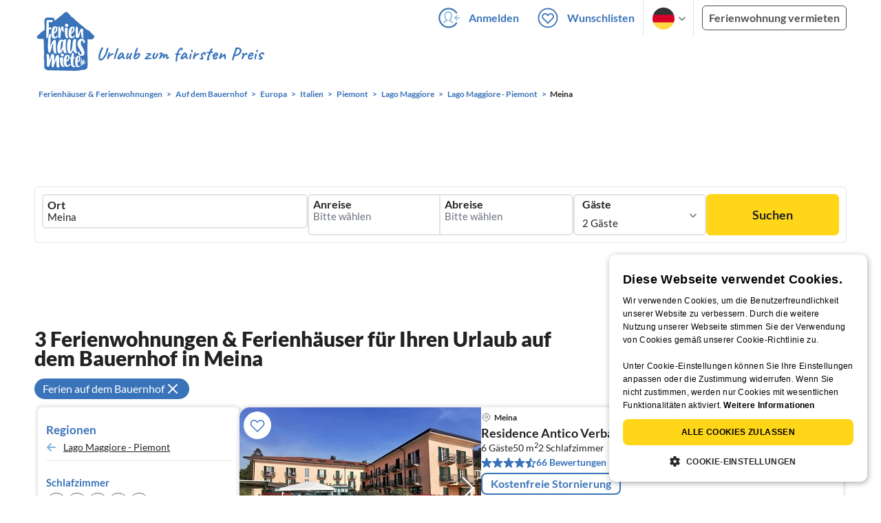

--- FILE ---
content_type: text/css
request_url: https://www.ferienhausmiete.de/build/assets/tailwind.a116edf2.css
body_size: 30488
content:
*,:before,:after{box-sizing:border-box;border-width:0;border-style:solid;border-color:#e5e7eb}:before,:after{--tw-content: ""}html,:host{line-height:1.5;-webkit-text-size-adjust:100%;-moz-tab-size:4;-o-tab-size:4;tab-size:4;font-family:lato,Trebuchet MS,Segoe UI,Roboto,Noto Sans,Helvetica Neue,Arial,Liberation Sans,sans-serif;font-feature-settings:normal;font-variation-settings:normal;-webkit-tap-highlight-color:transparent}body{margin:0;line-height:inherit}hr{height:0;color:inherit;border-top-width:1px}abbr:where([title]){-webkit-text-decoration:underline dotted;text-decoration:underline dotted}h1,h2,h3,h4,h5,h6{font-size:inherit;font-weight:inherit}a{color:inherit;text-decoration:inherit}b,strong{font-weight:bolder}code,kbd,samp,pre{font-family:ui-monospace,SFMono-Regular,Menlo,Monaco,Consolas,Liberation Mono,Courier New,monospace;font-feature-settings:normal;font-variation-settings:normal;font-size:1em}small{font-size:80%}sub,sup{font-size:75%;line-height:0;position:relative;vertical-align:baseline}sub{bottom:-.25em}sup{top:-.5em}table{text-indent:0;border-color:inherit;border-collapse:collapse}button,input,optgroup,select,textarea{font-family:inherit;font-feature-settings:inherit;font-variation-settings:inherit;font-size:100%;font-weight:inherit;line-height:inherit;letter-spacing:inherit;color:inherit;margin:0;padding:0}button,select{text-transform:none}button,input:where([type="button"]),input:where([type="reset"]),input:where([type="submit"]){-webkit-appearance:button;background-color:transparent;background-image:none}:-moz-focusring{outline:auto}:-moz-ui-invalid{box-shadow:none}progress{vertical-align:baseline}::-webkit-inner-spin-button,::-webkit-outer-spin-button{height:auto}[type=search]{-webkit-appearance:textfield;outline-offset:-2px}::-webkit-search-decoration{-webkit-appearance:none}::-webkit-file-upload-button{-webkit-appearance:button;font:inherit}summary{display:list-item}blockquote,dl,dd,h1,h2,h3,h4,h5,h6,hr,figure,p,pre{margin:0}fieldset{margin:0;padding:0}legend{padding:0}ol,ul,menu{list-style:none;margin:0;padding:0}dialog{padding:0}textarea{resize:vertical}input::-moz-placeholder,textarea::-moz-placeholder{opacity:1;color:#9ca3af}input::placeholder,textarea::placeholder{opacity:1;color:#9ca3af}button,[role=button]{cursor:pointer}:disabled{cursor:default}img,svg,video,canvas,audio,iframe,embed,object{display:block;vertical-align:middle}img,video{max-width:100%;height:auto}[hidden]{display:none}[type=text],input:where(:not([type])),[type=email],[type=url],[type=password],[type=number],[type=date],[type=datetime-local],[type=month],[type=search],[type=tel],[type=time],[type=week],[multiple],textarea,select{-webkit-appearance:none;-moz-appearance:none;appearance:none;background-color:#fff;border-color:#6b7280;border-width:1px;border-radius:0;padding:.5rem .75rem;font-size:1rem;line-height:1.5rem;--tw-shadow: 0 0 #0000}[type=text]:focus,input:where(:not([type])):focus,[type=email]:focus,[type=url]:focus,[type=password]:focus,[type=number]:focus,[type=date]:focus,[type=datetime-local]:focus,[type=month]:focus,[type=search]:focus,[type=tel]:focus,[type=time]:focus,[type=week]:focus,[multiple]:focus,textarea:focus,select:focus{outline:2px solid transparent;outline-offset:2px;--tw-ring-inset: var(--tw-empty, );--tw-ring-offset-width: 0px;--tw-ring-offset-color: #fff;--tw-ring-color: #2563eb;--tw-ring-offset-shadow: var(--tw-ring-inset) 0 0 0 var(--tw-ring-offset-width) var(--tw-ring-offset-color);--tw-ring-shadow: var(--tw-ring-inset) 0 0 0 calc(1px + var(--tw-ring-offset-width)) var(--tw-ring-color);box-shadow:var(--tw-ring-offset-shadow),var(--tw-ring-shadow),var(--tw-shadow);border-color:#2563eb}input::-moz-placeholder,textarea::-moz-placeholder{color:#6b7280;opacity:1}input::placeholder,textarea::placeholder{color:#6b7280;opacity:1}::-webkit-datetime-edit-fields-wrapper{padding:0}::-webkit-date-and-time-value{min-height:1.5em;text-align:inherit}::-webkit-datetime-edit{display:inline-flex}::-webkit-datetime-edit,::-webkit-datetime-edit-year-field,::-webkit-datetime-edit-month-field,::-webkit-datetime-edit-day-field,::-webkit-datetime-edit-hour-field,::-webkit-datetime-edit-minute-field,::-webkit-datetime-edit-second-field,::-webkit-datetime-edit-millisecond-field,::-webkit-datetime-edit-meridiem-field{padding-top:0;padding-bottom:0}select{background-image:url("data:image/svg+xml,%3csvg xmlns='http://www.w3.org/2000/svg' fill='none' viewBox='0 0 20 20'%3e%3cpath stroke='%236b7280' stroke-linecap='round' stroke-linejoin='round' stroke-width='1.5' d='M6 8l4 4 4-4'/%3e%3c/svg%3e");background-position:right .5rem center;background-repeat:no-repeat;background-size:1.5em 1.5em;padding-right:2.5rem;-webkit-print-color-adjust:exact;print-color-adjust:exact}[multiple],[size]:where(select:not([size="1"])){background-image:initial;background-position:initial;background-repeat:unset;background-size:initial;padding-right:.75rem;-webkit-print-color-adjust:unset;print-color-adjust:unset}[type=checkbox],[type=radio]{-webkit-appearance:none;-moz-appearance:none;appearance:none;padding:0;-webkit-print-color-adjust:exact;print-color-adjust:exact;display:inline-block;vertical-align:middle;background-origin:border-box;-webkit-user-select:none;-moz-user-select:none;user-select:none;flex-shrink:0;height:1rem;width:1rem;color:#2563eb;background-color:#fff;border-color:#6b7280;border-width:1px;--tw-shadow: 0 0 #0000}[type=checkbox]{border-radius:0}[type=radio]{border-radius:100%}[type=checkbox]:focus,[type=radio]:focus{outline:2px solid transparent;outline-offset:2px;--tw-ring-inset: var(--tw-empty, );--tw-ring-offset-width: 2px;--tw-ring-offset-color: #fff;--tw-ring-color: #2563eb;--tw-ring-offset-shadow: var(--tw-ring-inset) 0 0 0 var(--tw-ring-offset-width) var(--tw-ring-offset-color);--tw-ring-shadow: var(--tw-ring-inset) 0 0 0 calc(2px + var(--tw-ring-offset-width)) var(--tw-ring-color);box-shadow:var(--tw-ring-offset-shadow),var(--tw-ring-shadow),var(--tw-shadow)}[type=checkbox]:checked,[type=radio]:checked{border-color:transparent;background-color:currentColor;background-size:100% 100%;background-position:center;background-repeat:no-repeat}[type=checkbox]:checked{background-image:url("data:image/svg+xml,%3csvg viewBox='0 0 16 16' fill='white' xmlns='http://www.w3.org/2000/svg'%3e%3cpath d='M12.207 4.793a1 1 0 010 1.414l-5 5a1 1 0 01-1.414 0l-2-2a1 1 0 011.414-1.414L6.5 9.086l4.293-4.293a1 1 0 011.414 0z'/%3e%3c/svg%3e")}@media (forced-colors: active){[type=checkbox]:checked{-webkit-appearance:auto;-moz-appearance:auto;appearance:auto}}[type=radio]:checked{background-image:url("data:image/svg+xml,%3csvg viewBox='0 0 16 16' fill='white' xmlns='http://www.w3.org/2000/svg'%3e%3ccircle cx='8' cy='8' r='3'/%3e%3c/svg%3e")}@media (forced-colors: active){[type=radio]:checked{-webkit-appearance:auto;-moz-appearance:auto;appearance:auto}}[type=checkbox]:checked:hover,[type=checkbox]:checked:focus,[type=radio]:checked:hover,[type=radio]:checked:focus{border-color:transparent;background-color:currentColor}[type=checkbox]:indeterminate{background-image:url("data:image/svg+xml,%3csvg xmlns='http://www.w3.org/2000/svg' fill='none' viewBox='0 0 16 16'%3e%3cpath stroke='white' stroke-linecap='round' stroke-linejoin='round' stroke-width='2' d='M4 8h8'/%3e%3c/svg%3e");border-color:transparent;background-color:currentColor;background-size:100% 100%;background-position:center;background-repeat:no-repeat}@media (forced-colors: active){[type=checkbox]:indeterminate{-webkit-appearance:auto;-moz-appearance:auto;appearance:auto}}[type=checkbox]:indeterminate:hover,[type=checkbox]:indeterminate:focus{border-color:transparent;background-color:currentColor}[type=file]{background:unset;border-color:inherit;border-width:0;border-radius:0;padding:0;font-size:unset;line-height:inherit}[type=file]:focus{outline:1px solid ButtonText;outline:1px auto -webkit-focus-ring-color}*,:before,:after{--tw-border-spacing-x: 0;--tw-border-spacing-y: 0;--tw-translate-x: 0;--tw-translate-y: 0;--tw-rotate: 0;--tw-skew-x: 0;--tw-skew-y: 0;--tw-scale-x: 1;--tw-scale-y: 1;--tw-pan-x: ;--tw-pan-y: ;--tw-pinch-zoom: ;--tw-scroll-snap-strictness: proximity;--tw-gradient-from-position: ;--tw-gradient-via-position: ;--tw-gradient-to-position: ;--tw-ordinal: ;--tw-slashed-zero: ;--tw-numeric-figure: ;--tw-numeric-spacing: ;--tw-numeric-fraction: ;--tw-ring-inset: ;--tw-ring-offset-width: 0px;--tw-ring-offset-color: #fff;--tw-ring-color: rgb(59 130 246 / .5);--tw-ring-offset-shadow: 0 0 #0000;--tw-ring-shadow: 0 0 #0000;--tw-shadow: 0 0 #0000;--tw-shadow-colored: 0 0 #0000;--tw-blur: ;--tw-brightness: ;--tw-contrast: ;--tw-grayscale: ;--tw-hue-rotate: ;--tw-invert: ;--tw-saturate: ;--tw-sepia: ;--tw-drop-shadow: ;--tw-backdrop-blur: ;--tw-backdrop-brightness: ;--tw-backdrop-contrast: ;--tw-backdrop-grayscale: ;--tw-backdrop-hue-rotate: ;--tw-backdrop-invert: ;--tw-backdrop-opacity: ;--tw-backdrop-saturate: ;--tw-backdrop-sepia: ;--tw-contain-size: ;--tw-contain-layout: ;--tw-contain-paint: ;--tw-contain-style: }::backdrop{--tw-border-spacing-x: 0;--tw-border-spacing-y: 0;--tw-translate-x: 0;--tw-translate-y: 0;--tw-rotate: 0;--tw-skew-x: 0;--tw-skew-y: 0;--tw-scale-x: 1;--tw-scale-y: 1;--tw-pan-x: ;--tw-pan-y: ;--tw-pinch-zoom: ;--tw-scroll-snap-strictness: proximity;--tw-gradient-from-position: ;--tw-gradient-via-position: ;--tw-gradient-to-position: ;--tw-ordinal: ;--tw-slashed-zero: ;--tw-numeric-figure: ;--tw-numeric-spacing: ;--tw-numeric-fraction: ;--tw-ring-inset: ;--tw-ring-offset-width: 0px;--tw-ring-offset-color: #fff;--tw-ring-color: rgb(59 130 246 / .5);--tw-ring-offset-shadow: 0 0 #0000;--tw-ring-shadow: 0 0 #0000;--tw-shadow: 0 0 #0000;--tw-shadow-colored: 0 0 #0000;--tw-blur: ;--tw-brightness: ;--tw-contrast: ;--tw-grayscale: ;--tw-hue-rotate: ;--tw-invert: ;--tw-saturate: ;--tw-sepia: ;--tw-drop-shadow: ;--tw-backdrop-blur: ;--tw-backdrop-brightness: ;--tw-backdrop-contrast: ;--tw-backdrop-grayscale: ;--tw-backdrop-hue-rotate: ;--tw-backdrop-invert: ;--tw-backdrop-opacity: ;--tw-backdrop-saturate: ;--tw-backdrop-sepia: ;--tw-contain-size: ;--tw-contain-layout: ;--tw-contain-paint: ;--tw-contain-style: }.\!container{width:100%!important;margin-right:auto!important;margin-left:auto!important}.container{width:100%;margin-right:auto;margin-left:auto}@media (min-width: 640px){.\!container{max-width:640px!important}.container{max-width:640px}}@media (min-width: 768px){.\!container{max-width:768px!important}.container{max-width:768px}}@media (min-width: 1024px){.\!container{max-width:1024px!important}.container{max-width:1024px}}@media (min-width: 1280px){.\!container{max-width:1280px!important}.container{max-width:1280px}}@media (min-width: 1536px){.\!container{max-width:1536px!important}.container{max-width:1536px}}@media (min-width: 1920px){.\!container{max-width:1920px!important}.container{max-width:1920px}}.sr-only{position:absolute;width:1px;height:1px;padding:0;margin:-1px;overflow:hidden;clip:rect(0,0,0,0);white-space:nowrap;border-width:0}.pointer-events-none{pointer-events:none}.pointer-events-auto{pointer-events:auto}.visible{visibility:visible}.invisible{visibility:hidden}.collapse{visibility:collapse}.static{position:static}.fixed{position:fixed}.\!absolute{position:absolute!important}.absolute{position:absolute}.relative{position:relative}.sticky{position:sticky}.inset-0{inset:0px}.inset-x-0{left:0px;right:0px}.inset-y-0{top:0px;bottom:0px}.\!left-\[-24px\]{left:-24px!important}.\!left-\[10px\]{left:10px!important}.\!right-\[-24px\]{right:-24px!important}.\!right-\[10px\]{right:10px!important}.\!top-1{top:4px!important}.\!top-5{top:20px!important}.-right-\[1px\]{right:-1px}.-top-1\/2{top:-50%}.-top-\[12px\]{top:-12px}.-top-\[153px\]{top:-153px}.-top-\[35px\]{top:-35px}.bottom-0{bottom:0px}.bottom-2{bottom:8px}.bottom-2\.5{bottom:10px}.bottom-4{bottom:16px}.bottom-\[-15px\]{bottom:-15px}.bottom-\[10px\]{bottom:10px}.bottom-\[15px\]{bottom:15px}.bottom-\[17px\]{bottom:17px}.bottom-\[20px\]{bottom:20px}.bottom-\[25px\]{bottom:25px}.bottom-\[50\%\]{bottom:50%}.bottom-\[calc\(2rem\+45px\)\]{bottom:calc(2rem + 45px)}.bottom-auto{bottom:auto}.bottom-full{bottom:100%}.left-0{left:0px}.left-1{left:4px}.left-1\.5{left:6px}.left-1\/2{left:50%}.left-1\/4{left:25%}.left-2{left:8px}.left-2\.5{left:10px}.left-3{left:12px}.left-4{left:16px}.left-5{left:20px}.left-7{left:28px}.left-8{left:32px}.left-9{left:36px}.left-\[-5px\]{left:-5px}.left-\[15px\]{left:15px}.left-\[19px\]{left:19px}.left-\[30px\]{left:30px}.left-\[40px\]{left:40px}.left-\[50\%\]{left:50%}.left-\[5px\]{left:5px}.left-\[60\%\]{left:60%}.left-auto{left:auto}.right-0{right:0px}.right-1\/2{right:50%}.right-2{right:8px}.right-2\.5{right:10px}.right-3{right:12px}.right-4{right:16px}.right-5{right:20px}.right-8{right:32px}.right-\[-10\%\]{right:-10%}.right-\[-1px\]{right:-1px}.right-\[100\%\]{right:100%}.right-\[10px\]{right:10px}.right-\[14px\]{right:14px}.right-\[15px\]{right:15px}.right-\[16px\]{right:16px}.right-\[20px\]{right:20px}.right-\[28px\]{right:28px}.right-\[5\%\]{right:5%}.right-\[50\%\]{right:50%}.right-\[5px\]{right:5px}.right-\[75px\]{right:75px}.top-0{top:0px}.top-1{top:4px}.top-1\.5{top:6px}.top-1\/2{top:50%}.top-2{top:8px}.top-3{top:12px}.top-4{top:16px}.top-5{top:20px}.top-9{top:36px}.top-\[-12px\]{top:-12px}.top-\[-1px\]{top:-1px}.top-\[-22px\]{top:-22px}.top-\[-37px\]{top:-37px}.top-\[-40px\]{top:-40px}.top-\[-5px\]{top:-5px}.top-\[10px\]{top:10px}.top-\[155px\]{top:155px}.top-\[15px\]{top:15px}.top-\[16px\]{top:16px}.top-\[19px\]{top:19px}.top-\[214px\]{top:214px}.top-\[21px\]{top:21px}.top-\[25px\]{top:25px}.top-\[33\%\]{top:33%}.top-\[3px\]{top:3px}.top-\[50\%\]{top:50%}.top-\[50px\]{top:50px}.top-\[52px\]{top:52px}.top-\[5px\]{top:5px}.top-\[61px\]{top:61px}.top-\[63px\]{top:63px}.top-\[70px\]{top:70px}.top-\[7px\]{top:7px}.top-auto{top:auto}.top-full{top:100%}.isolate{isolation:isolate}.-z-10{z-index:-10}.z-0{z-index:0}.z-10{z-index:10}.z-20{z-index:20}.z-30{z-index:30}.z-40{z-index:40}.z-50{z-index:50}.z-\[-10\]{z-index:-10}.z-\[-1\]{z-index:-1}.z-\[100000\]{z-index:100000}.z-\[10000\]{z-index:10000}.z-\[10001\]{z-index:10001}.z-\[10002\]{z-index:10002}.z-\[1000\]{z-index:1000}.z-\[100\]{z-index:100}.z-\[1010\]{z-index:1010}.z-\[150\]{z-index:150}.z-\[1\]{z-index:1}.z-\[20000\]{z-index:20000}.z-\[2000\]{z-index:2000}.z-\[200\]{z-index:200}.z-\[201\]{z-index:201}.z-\[20\]{z-index:20}.z-\[2\]{z-index:2}.z-\[500\]{z-index:500}.z-\[50\]{z-index:50}.z-\[99999\]{z-index:99999}.z-\[9999\]{z-index:9999}.z-\[999\]{z-index:999}.z-\[99\]{z-index:99}.z-\[9\]{z-index:9}.order-first{order:-9999}.order-last{order:9999}.col-span-1{grid-column:span 1 / span 1}.col-span-12{grid-column:span 12 / span 12}.col-span-2{grid-column:span 2 / span 2}.col-span-3{grid-column:span 3 / span 3}.col-span-4{grid-column:span 4 / span 4}.col-span-5{grid-column:span 5 / span 5}.col-span-6{grid-column:span 6 / span 6}.col-start-1{grid-column-start:1}.col-start-2{grid-column-start:2}.col-start-6{grid-column-start:6}.col-end-12{grid-column-end:12}.col-end-13{grid-column-end:13}.col-end-8{grid-column-end:8}.row-start-1{grid-row-start:1}.row-start-2{grid-row-start:2}.float-right{float:right}.float-left{float:left}.\!m-\[-5px\]{margin:-5px!important}.m-0{margin:0}.m-0\.5{margin:2px}.m-5{margin:20px}.m-\[-5px\]{margin:-5px}.m-\[15px\]{margin:15px}.m-\[auto\],.m-auto{margin:auto}.\!-mx-\[5px\],.\!mx-\[-5px\]{margin-left:-5px!important;margin-right:-5px!important}.\!my-0{margin-top:0!important;margin-bottom:0!important}.-mx-2{margin-left:-8px;margin-right:-8px}.-mx-3{margin-left:-12px;margin-right:-12px}.mx-0{margin-left:0;margin-right:0}.mx-2{margin-left:8px;margin-right:8px}.mx-2\.5{margin-left:10px;margin-right:10px}.mx-3{margin-left:12px;margin-right:12px}.mx-5{margin-left:20px;margin-right:20px}.mx-\[-5px\]{margin-left:-5px;margin-right:-5px}.mx-\[12px\]{margin-left:12px;margin-right:12px}.mx-\[2px\]{margin-left:2px;margin-right:2px}.mx-\[30px\]{margin-left:30px;margin-right:30px}.mx-\[60px\]{margin-left:60px;margin-right:60px}.mx-auto{margin-left:auto;margin-right:auto}.my-0{margin-top:0;margin-bottom:0}.my-1{margin-top:4px;margin-bottom:4px}.my-1\.5{margin-top:6px;margin-bottom:6px}.my-14{margin-top:56px;margin-bottom:56px}.my-2{margin-top:8px;margin-bottom:8px}.my-2\.5{margin-top:10px;margin-bottom:10px}.my-3{margin-top:12px;margin-bottom:12px}.my-4{margin-top:16px;margin-bottom:16px}.my-5{margin-top:20px;margin-bottom:20px}.my-\[10px\]{margin-top:10px;margin-bottom:10px}.my-\[15px\]{margin-top:15px;margin-bottom:15px}.my-\[20px\]{margin-top:20px;margin-bottom:20px}.my-\[30px\]{margin-top:30px;margin-bottom:30px}.my-\[3px\]{margin-top:3px;margin-bottom:3px}.my-\[43px\]{margin-top:43px;margin-bottom:43px}.my-\[45px\]{margin-top:45px;margin-bottom:45px}.my-\[50px\]{margin-top:50px;margin-bottom:50px}.my-\[5px\]{margin-top:5px;margin-bottom:5px}.my-\[7px\]{margin-top:7px;margin-bottom:7px}.my-auto{margin-top:auto;margin-bottom:auto}.\!mb-0{margin-bottom:0!important}.\!mb-10{margin-bottom:40px!important}.\!mb-\[10px\]{margin-bottom:10px!important}.\!mr-\[-20px\]{margin-right:-20px!important}.\!mt-1{margin-top:4px!important}.\!mt-12{margin-top:48px!important}.-mb-5{margin-bottom:-20px}.-mb-px{margin-bottom:-1px}.-ml-1{margin-left:-4px}.-ml-20{margin-left:-80px}.-ml-4{margin-left:-16px}.-mt-2{margin-top:-8px}.-mt-3{margin-top:-12px}.-mt-5{margin-top:-20px}.-mt-8{margin-top:-32px}.-mt-\[25px\]{margin-top:-25px}.-mt-\[38px\]{margin-top:-38px}.mb-0{margin-bottom:0}.mb-1{margin-bottom:4px}.mb-1\.5{margin-bottom:6px}.mb-10{margin-bottom:40px}.mb-2{margin-bottom:8px}.mb-2\.5{margin-bottom:10px}.mb-3{margin-bottom:12px}.mb-4{margin-bottom:16px}.mb-5{margin-bottom:20px}.mb-6{margin-bottom:24px}.mb-7{margin-bottom:28px}.mb-8{margin-bottom:32px}.mb-9{margin-bottom:36px}.mb-\[-2px\]{margin-bottom:-2px}.mb-\[10px\]{margin-bottom:10px}.mb-\[12px\]{margin-bottom:12px}.mb-\[14px\]{margin-bottom:14px}.mb-\[15px\]{margin-bottom:15px}.mb-\[16px\]{margin-bottom:16px}.mb-\[17px\]{margin-bottom:17px}.mb-\[18px\]{margin-bottom:18px}.mb-\[19px\]{margin-bottom:19px}.mb-\[20px\]{margin-bottom:20px}.mb-\[22px\]{margin-bottom:22px}.mb-\[23px\]{margin-bottom:23px}.mb-\[24px\]{margin-bottom:24px}.mb-\[26px\]{margin-bottom:26px}.mb-\[28px\]{margin-bottom:28px}.mb-\[29px\]{margin-bottom:29px}.mb-\[30px\]{margin-bottom:30px}.mb-\[31px\]{margin-bottom:31px}.mb-\[32px\]{margin-bottom:32px}.mb-\[35px\]{margin-bottom:35px}.mb-\[36px\]{margin-bottom:36px}.mb-\[3px\]{margin-bottom:3px}.mb-\[42px\]{margin-bottom:42px}.mb-\[45px\]{margin-bottom:45px}.mb-\[57px\]{margin-bottom:57px}.mb-\[5px\]{margin-bottom:5px}.mb-\[60px\]{margin-bottom:60px}.mb-\[88px\]{margin-bottom:88px}.mb-\[8px\]{margin-bottom:8px}.mb-\[px5\]{margin-bottom:px5}.ml-0{margin-left:0}.ml-1{margin-left:4px}.ml-2{margin-left:8px}.ml-2\.5{margin-left:10px}.ml-3{margin-left:12px}.ml-4{margin-left:16px}.ml-5{margin-left:20px}.ml-6{margin-left:24px}.ml-\[-25\%\]{margin-left:-25%}.ml-\[-50\%\]{margin-left:-50%}.ml-\[10px\]{margin-left:10px}.ml-\[13px\]{margin-left:13px}.ml-\[1px\]{margin-left:1px}.ml-\[20px\]{margin-left:20px}.ml-\[30px\]{margin-left:30px}.ml-\[3px\]{margin-left:3px}.ml-\[5px\]{margin-left:5px}.ml-auto{margin-left:auto}.mr-0{margin-right:0}.mr-0\.5{margin-right:2px}.mr-1{margin-right:4px}.mr-1\.5{margin-right:6px}.mr-2{margin-right:8px}.mr-2\.5{margin-right:10px}.mr-3{margin-right:12px}.mr-3\.5{margin-right:14px}.mr-4{margin-right:16px}.mr-5{margin-right:20px}.mr-8{margin-right:32px}.mr-\[-20px\]{margin-right:-20px}.mr-\[-30px\]{margin-right:-30px}.mr-\[10px\]{margin-right:10px}.mr-\[14px\]{margin-right:14px}.mr-\[15px\]{margin-right:15px}.mr-\[20px\]{margin-right:20px}.mr-\[3px\]{margin-right:3px}.mr-\[40px\]{margin-right:40px}.mr-\[5px\]{margin-right:5px}.mr-\[6px\]{margin-right:6px}.mr-\[7px\]{margin-right:7px}.mt-0{margin-top:0}.mt-1{margin-top:4px}.mt-1\.5{margin-top:6px}.mt-10{margin-top:40px}.mt-12{margin-top:48px}.mt-14{margin-top:56px}.mt-2{margin-top:8px}.mt-2\.5{margin-top:10px}.mt-3{margin-top:12px}.mt-4{margin-top:16px}.mt-5{margin-top:20px}.mt-6{margin-top:24px}.mt-7{margin-top:28px}.mt-8{margin-top:32px}.mt-9{margin-top:36px}.mt-\[-8px\]{margin-top:-8px}.mt-\[0\.625rem\]{margin-top:.625rem}.mt-\[100px\]{margin-top:100px}.mt-\[10px\]{margin-top:10px}.mt-\[120px\]{margin-top:120px}.mt-\[12px\]{margin-top:12px}.mt-\[14px\]{margin-top:14px}.mt-\[15px\]{margin-top:15px}.mt-\[16px\]{margin-top:16px}.mt-\[17px\]{margin-top:17px}.mt-\[19px\]{margin-top:19px}.mt-\[1px\]{margin-top:1px}.mt-\[20px\]{margin-top:20px}.mt-\[22px\]{margin-top:22px}.mt-\[25px\]{margin-top:25px}.mt-\[29px\]{margin-top:29px}.mt-\[30px\]{margin-top:30px}.mt-\[32px\]{margin-top:32px}.mt-\[33px\]{margin-top:33px}.mt-\[34px\]{margin-top:34px}.mt-\[35px\]{margin-top:35px}.mt-\[3px\]{margin-top:3px}.mt-\[40px\]{margin-top:40px}.mt-\[43px\]{margin-top:43px}.mt-\[44px\]{margin-top:44px}.mt-\[47px\]{margin-top:47px}.mt-\[5px\]{margin-top:5px}.mt-\[60px\]{margin-top:60px}.mt-\[6px\]{margin-top:6px}.mt-\[7px\]{margin-top:7px}.mt-\[85px\]{margin-top:85px}.mt-\[8px\]{margin-top:8px}.mt-\[calc\(100px-100vw\*0\.47\)\]{margin-top:calc(100px - 47vw)}.mt-px{margin-top:1px}.box-border{box-sizing:border-box}.box-content{box-sizing:content-box}.line-clamp-1{overflow:hidden;display:-webkit-box;-webkit-box-orient:vertical;-webkit-line-clamp:1}.line-clamp-2{overflow:hidden;display:-webkit-box;-webkit-box-orient:vertical;-webkit-line-clamp:2}.line-clamp-3{overflow:hidden;display:-webkit-box;-webkit-box-orient:vertical;-webkit-line-clamp:3}.\!block{display:block!important}.block{display:block}.inline-block{display:inline-block}.inline{display:inline}.\!flex{display:flex!important}.flex{display:flex}.\!inline-flex{display:inline-flex!important}.inline-flex{display:inline-flex}.\!table{display:table!important}.table{display:table}.inline-table{display:inline-table}.flow-root{display:flow-root}.grid{display:grid}.contents{display:contents}.list-item{display:list-item}.\!hidden{display:none!important}.hidden{display:none}.aspect-square{aspect-ratio:1 / 1}.size-4{width:16px;height:16px}.size-6{width:24px;height:24px}.size-\[130px\]{width:130px;height:130px}.size-\[13px\]{width:13px;height:13px}.size-\[15px\]{width:15px;height:15px}.size-\[20px\]{width:20px;height:20px}.size-\[21px\]{width:21px;height:21px}.size-\[24px\]{width:24px;height:24px}.size-\[28px\]{width:28px;height:28px}.size-\[32px\]{width:32px;height:32px}.size-\[35px\]{width:35px;height:35px}.size-\[36px\]{width:36px;height:36px}.size-\[40px\]{width:40px;height:40px}.size-\[60px\]{width:60px;height:60px}.size-\[80px\]{width:80px;height:80px}.\!h-\[150px\]{height:150px!important}.\!h-\[40px\]{height:40px!important}.\!h-\[75px\]{height:75px!important}.\!h-auto{height:auto!important}.h-0{height:0px}.h-0\.5{height:2px}.h-1\/5{height:20%}.h-10{height:40px}.h-12{height:48px}.h-2{height:8px}.h-20{height:80px}.h-24{height:96px}.h-3{height:12px}.h-4{height:16px}.h-44{height:176px}.h-5{height:20px}.h-6{height:24px}.h-7{height:28px}.h-8{height:32px}.h-9{height:36px}.h-\[0\]{height:0}.h-\[110px\]{height:110px}.h-\[147px\]{height:147px}.h-\[170px\]{height:170px}.h-\[18px\]{height:18px}.h-\[1px\]{height:1px}.h-\[200px\]{height:200px}.h-\[20px\]{height:20px}.h-\[210px\]{height:210px}.h-\[24px\]{height:24px}.h-\[250px\]{height:250px}.h-\[25px\]{height:25px}.h-\[260px\]{height:260px}.h-\[265px\]{height:265px}.h-\[280px\]{height:280px}.h-\[286px\]{height:286px}.h-\[300px\]{height:300px}.h-\[30px\]{height:30px}.h-\[32px\]{height:32px}.h-\[35px\]{height:35px}.h-\[360px\]{height:360px}.h-\[36px\]{height:36px}.h-\[38px\]{height:38px}.h-\[40px\]{height:40px}.h-\[42px\]{height:42px}.h-\[445px\]{height:445px}.h-\[450px\]{height:450px}.h-\[45px\]{height:45px}.h-\[46px\]{height:46px}.h-\[480px\]{height:480px}.h-\[500px\]{height:500px}.h-\[50px\]{height:50px}.h-\[52px\]{height:52px}.h-\[600px\]{height:600px}.h-\[60px\]{height:60px}.h-\[70px\]{height:70px}.h-\[75px\]{height:75px}.h-\[80px\]{height:80px}.h-\[820px\]{height:820px}.h-\[90px\]{height:90px}.h-\[92px\]{height:92px}.h-\[auto\]{height:auto}.h-\[calc\(100\%-155px\)\]{height:calc(100% - 155px)}.h-\[calc\(100\%-50px\)\]{height:calc(100% - 50px)}.h-auto{height:auto}.h-fit{height:-moz-fit-content;height:fit-content}.h-full{height:100%}.h-max{height:-moz-max-content;height:max-content}.h-px{height:1px}.h-screen{height:100vh}.max-h-32{max-height:128px}.max-h-60{max-height:240px}.max-h-\[129px\]{max-height:129px}.max-h-\[300px\]{max-height:300px}.max-h-\[90vh\]{max-height:90vh}.max-h-\[calc\(100vh-160px\)\]{max-height:calc(100vh - 160px)}.max-h-\[calc\(100vh-367px\)\]{max-height:calc(100vh - 367px)}.max-h-full{max-height:100%}.\!min-h-\[auto\]{min-height:auto!important}.min-h-0{min-height:0px}.min-h-20{min-height:80px}.min-h-40{min-height:160px}.min-h-\[129px\]{min-height:129px}.min-h-\[14px\]{min-height:14px}.min-h-\[18px\]{min-height:18px}.min-h-\[19\.5px\]{min-height:19.5px}.min-h-\[24px\]{min-height:24px}.min-h-\[25px\]{min-height:25px}.min-h-\[3\.25rem\]{min-height:3.25rem}.min-h-\[35px\]{min-height:35px}.min-h-\[36px\]{min-height:36px}.min-h-\[400px\]{min-height:400px}.min-h-\[41px\]{min-height:41px}.min-h-\[42px\]{min-height:42px}.min-h-\[43px\]{min-height:43px}.min-h-\[45px\]{min-height:45px}.min-h-\[49\.6px\]{min-height:49.6px}.min-h-\[50px\]{min-height:50px}.min-h-\[52px\]{min-height:52px}.min-h-\[54px\]{min-height:54px}.min-h-\[58px\]{min-height:58px}.min-h-\[60px\]{min-height:60px}.min-h-\[auto\]{min-height:auto}.min-h-\[calc\(70vh-100px\)\]{min-height:calc(70vh - 100px)}.min-h-full{min-height:100%}.min-h-screen{min-height:100vh}.\!w-\[150px\]{width:150px!important}.\!w-\[245px\]{width:245px!important}.\!w-\[40px\]{width:40px!important}.\!w-\[75px\]{width:75px!important}.\!w-auto{width:auto!important}.\!w-full{width:100%!important}.w-0{width:0px}.w-1\/2{width:50%}.w-1\/3{width:33.333333%}.w-1\/4{width:25%}.w-1\/5{width:20%}.w-1\/6{width:16.666667%}.w-10{width:40px}.w-11{width:44px}.w-12{width:48px}.w-2\/3{width:66.666667%}.w-24{width:96px}.w-28{width:112px}.w-3{width:12px}.w-3\/4{width:75%}.w-32{width:128px}.w-36{width:144px}.w-4{width:16px}.w-4\/5{width:80%}.w-48{width:192px}.w-5{width:20px}.w-5\/6{width:83.333333%}.w-6{width:24px}.w-64{width:256px}.w-7{width:28px}.w-72{width:288px}.w-8{width:32px}.w-\[100\%\]{width:100%}.w-\[100px\]{width:100px}.w-\[110px\]{width:110px}.w-\[120px\]{width:120px}.w-\[130px\]{width:130px}.w-\[15\%\]{width:15%}.w-\[150\%\]{width:150%}.w-\[16px\]{width:16px}.w-\[19\%\]{width:19%}.w-\[190px\]{width:190px}.w-\[20\%\]{width:20%}.w-\[200\%\]{width:200%}.w-\[200px\]{width:200px}.w-\[20px\]{width:20px}.w-\[24px\]{width:24px}.w-\[250px\]{width:250px}.w-\[25px\]{width:25px}.w-\[270px\]{width:270px}.w-\[278px\]{width:278px}.w-\[280px\]{width:280px}.w-\[295px\]{width:295px}.w-\[30\%\]{width:30%}.w-\[300px\]{width:300px}.w-\[30px\]{width:30px}.w-\[32px\]{width:32px}.w-\[334px\]{width:334px}.w-\[345px\]{width:345px}.w-\[360px\]{width:360px}.w-\[36px\]{width:36px}.w-\[370px\]{width:370px}.w-\[40\%\]{width:40%}.w-\[40px\]{width:40px}.w-\[45\%\]{width:45%}.w-\[45px\]{width:45px}.w-\[480px\]{width:480px}.w-\[500px\]{width:500px}.w-\[50px\]{width:50px}.w-\[55\%\]{width:55%}.w-\[60\%\]{width:60%}.w-\[600px\]{width:600px}.w-\[70px\]{width:70px}.w-\[70vw\]{width:70vw}.w-\[74px\]{width:74px}.w-\[75px\]{width:75px}.w-\[80\%\]{width:80%}.w-\[80px\]{width:80px}.w-\[80vw\]{width:80vw}.w-\[81\%\]{width:81%}.w-\[90\%\]{width:90%}.w-\[90px\]{width:90px}.w-\[90vw\]{width:90vw}.w-\[calc\(100\%-2em\)\]{width:calc(100% - 2em)}.w-\[calc\(100\%-445px\)\]{width:calc(100% - 445px)}.w-\[calc\(100\%-66px\)\]{width:calc(100% - 66px)}.w-auto{width:auto}.w-fit{width:-moz-fit-content;width:fit-content}.w-full{width:100%}.w-max{width:-moz-max-content;width:max-content}.min-w-0{min-width:0px}.min-w-64{min-width:256px}.min-w-\[130px\]{min-width:130px}.min-w-\[200px\]{min-width:200px}.min-w-\[250px\]{min-width:250px}.min-w-\[268px\]{min-width:268px}.min-w-\[30\%\]{min-width:30%}.min-w-\[300px\]{min-width:300px}.min-w-\[50px\]{min-width:50px}.min-w-\[80px\]{min-width:80px}.min-w-\[86px\]{min-width:86px}.min-w-full{min-width:100%}.min-w-max{min-width:-moz-max-content;min-width:max-content}.\!max-w-full{max-width:100%!important}.max-w-2xl{max-width:672px}.max-w-3xl{max-width:768px}.max-w-4xl{max-width:896px}.max-w-6{max-width:24px}.max-w-7xl{max-width:1280px}.max-w-\[100\%\]{max-width:100%}.max-w-\[1180px\]{max-width:1180px}.max-w-\[1244px\]{max-width:1244px}.max-w-\[150px\]{max-width:150px}.max-w-\[200px\]{max-width:200px}.max-w-\[250px\]{max-width:250px}.max-w-\[380px\]{max-width:380px}.max-w-\[400px\]{max-width:400px}.max-w-\[48\%\]{max-width:48%}.max-w-\[500px\]{max-width:500px}.max-w-\[50px\]{max-width:50px}.max-w-\[600px\]{max-width:600px}.max-w-\[65\%\]{max-width:65%}.max-w-\[740px\]{max-width:740px}.max-w-\[75\%\]{max-width:75%}.max-w-\[760px\]{max-width:760px}.max-w-\[80vw\]{max-width:80vw}.max-w-\[840px\]{max-width:840px}.max-w-\[850px\]{max-width:850px}.max-w-\[90\%\]{max-width:90%}.max-w-\[906px\]{max-width:906px}.max-w-\[95vw\]{max-width:95vw}.max-w-full{max-width:100%}.max-w-md{max-width:448px}.max-w-none{max-width:none}.max-w-screen-xl{max-width:1280px}.max-w-xl{max-width:576px}.max-w-xs{max-width:320px}.flex-1{flex:1 1 0%}.flex-\[0_0_48\%\]{flex:0 0 48%}.flex-\[1\]{flex:1}.flex-\[2\]{flex:2}.flex-\[40\%\]{flex:40%}.flex-auto{flex:1 1 auto}.flex-none{flex:none}.flex-shrink{flex-shrink:1}.flex-shrink-0{flex-shrink:0}.shrink{flex-shrink:1}.shrink-0{flex-shrink:0}.flex-grow{flex-grow:1}.flex-grow-0{flex-grow:0}.grow{flex-grow:1}.grow-0{flex-grow:0}.basis-0{flex-basis:0px}.basis-1\/2{flex-basis:50%}.basis-full{flex-basis:100%}.border-collapse{border-collapse:collapse}.border-separate{border-collapse:separate}.-translate-x-1\/2{--tw-translate-x: -50%;transform:translate(var(--tw-translate-x),var(--tw-translate-y)) rotate(var(--tw-rotate)) skew(var(--tw-skew-x)) skewY(var(--tw-skew-y)) scaleX(var(--tw-scale-x)) scaleY(var(--tw-scale-y))}.-translate-y-1\/2{--tw-translate-y: -50%;transform:translate(var(--tw-translate-x),var(--tw-translate-y)) rotate(var(--tw-rotate)) skew(var(--tw-skew-x)) skewY(var(--tw-skew-y)) scaleX(var(--tw-scale-x)) scaleY(var(--tw-scale-y))}.translate-x-0{--tw-translate-x: 0px;transform:translate(var(--tw-translate-x),var(--tw-translate-y)) rotate(var(--tw-rotate)) skew(var(--tw-skew-x)) skewY(var(--tw-skew-y)) scaleX(var(--tw-scale-x)) scaleY(var(--tw-scale-y))}.translate-x-5{--tw-translate-x: 20px;transform:translate(var(--tw-translate-x),var(--tw-translate-y)) rotate(var(--tw-rotate)) skew(var(--tw-skew-x)) skewY(var(--tw-skew-y)) scaleX(var(--tw-scale-x)) scaleY(var(--tw-scale-y))}.translate-x-\[-50\%\]{--tw-translate-x: -50%;transform:translate(var(--tw-translate-x),var(--tw-translate-y)) rotate(var(--tw-rotate)) skew(var(--tw-skew-x)) skewY(var(--tw-skew-y)) scaleX(var(--tw-scale-x)) scaleY(var(--tw-scale-y))}.translate-x-\[50\%\]{--tw-translate-x: 50%;transform:translate(var(--tw-translate-x),var(--tw-translate-y)) rotate(var(--tw-rotate)) skew(var(--tw-skew-x)) skewY(var(--tw-skew-y)) scaleX(var(--tw-scale-x)) scaleY(var(--tw-scale-y))}.translate-y-0{--tw-translate-y: 0px;transform:translate(var(--tw-translate-x),var(--tw-translate-y)) rotate(var(--tw-rotate)) skew(var(--tw-skew-x)) skewY(var(--tw-skew-y)) scaleX(var(--tw-scale-x)) scaleY(var(--tw-scale-y))}.translate-y-1{--tw-translate-y: 4px;transform:translate(var(--tw-translate-x),var(--tw-translate-y)) rotate(var(--tw-rotate)) skew(var(--tw-skew-x)) skewY(var(--tw-skew-y)) scaleX(var(--tw-scale-x)) scaleY(var(--tw-scale-y))}.translate-y-4{--tw-translate-y: 16px;transform:translate(var(--tw-translate-x),var(--tw-translate-y)) rotate(var(--tw-rotate)) skew(var(--tw-skew-x)) skewY(var(--tw-skew-y)) scaleX(var(--tw-scale-x)) scaleY(var(--tw-scale-y))}.translate-y-\[-50\%\]{--tw-translate-y: -50%;transform:translate(var(--tw-translate-x),var(--tw-translate-y)) rotate(var(--tw-rotate)) skew(var(--tw-skew-x)) skewY(var(--tw-skew-y)) scaleX(var(--tw-scale-x)) scaleY(var(--tw-scale-y))}.translate-y-\[50\%\]{--tw-translate-y: 50%;transform:translate(var(--tw-translate-x),var(--tw-translate-y)) rotate(var(--tw-rotate)) skew(var(--tw-skew-x)) skewY(var(--tw-skew-y)) scaleX(var(--tw-scale-x)) scaleY(var(--tw-scale-y))}.-rotate-180{--tw-rotate: -180deg;transform:translate(var(--tw-translate-x),var(--tw-translate-y)) rotate(var(--tw-rotate)) skew(var(--tw-skew-x)) skewY(var(--tw-skew-y)) scaleX(var(--tw-scale-x)) scaleY(var(--tw-scale-y))}.rotate-0{--tw-rotate: 0deg;transform:translate(var(--tw-translate-x),var(--tw-translate-y)) rotate(var(--tw-rotate)) skew(var(--tw-skew-x)) skewY(var(--tw-skew-y)) scaleX(var(--tw-scale-x)) scaleY(var(--tw-scale-y))}.rotate-180{--tw-rotate: 180deg;transform:translate(var(--tw-translate-x),var(--tw-translate-y)) rotate(var(--tw-rotate)) skew(var(--tw-skew-x)) skewY(var(--tw-skew-y)) scaleX(var(--tw-scale-x)) scaleY(var(--tw-scale-y))}.rotate-90{--tw-rotate: 90deg;transform:translate(var(--tw-translate-x),var(--tw-translate-y)) rotate(var(--tw-rotate)) skew(var(--tw-skew-x)) skewY(var(--tw-skew-y)) scaleX(var(--tw-scale-x)) scaleY(var(--tw-scale-y))}.scale-\[1\.2\]{--tw-scale-x: 1.2;--tw-scale-y: 1.2;transform:translate(var(--tw-translate-x),var(--tw-translate-y)) rotate(var(--tw-rotate)) skew(var(--tw-skew-x)) skewY(var(--tw-skew-y)) scaleX(var(--tw-scale-x)) scaleY(var(--tw-scale-y))}.-scale-x-100{--tw-scale-x: -1;transform:translate(var(--tw-translate-x),var(--tw-translate-y)) rotate(var(--tw-rotate)) skew(var(--tw-skew-x)) skewY(var(--tw-skew-y)) scaleX(var(--tw-scale-x)) scaleY(var(--tw-scale-y))}.scale-x-0{--tw-scale-x: 0;transform:translate(var(--tw-translate-x),var(--tw-translate-y)) rotate(var(--tw-rotate)) skew(var(--tw-skew-x)) skewY(var(--tw-skew-y)) scaleX(var(--tw-scale-x)) scaleY(var(--tw-scale-y))}.scale-x-100{--tw-scale-x: 1;transform:translate(var(--tw-translate-x),var(--tw-translate-y)) rotate(var(--tw-rotate)) skew(var(--tw-skew-x)) skewY(var(--tw-skew-y)) scaleX(var(--tw-scale-x)) scaleY(var(--tw-scale-y))}.transform{transform:translate(var(--tw-translate-x),var(--tw-translate-y)) rotate(var(--tw-rotate)) skew(var(--tw-skew-x)) skewY(var(--tw-skew-y)) scaleX(var(--tw-scale-x)) scaleY(var(--tw-scale-y))}@keyframes spin{to{transform:rotate(360deg)}}.animate-spin{animation:spin 1s linear infinite}.cursor-default{cursor:default}.cursor-not-allowed{cursor:not-allowed}.cursor-pointer{cursor:pointer}.select-none{-webkit-user-select:none;-moz-user-select:none;user-select:none}.select-all{-webkit-user-select:all;-moz-user-select:all;user-select:all}.resize-none{resize:none}.resize{resize:both}.list-inside{list-style-position:inside}.list-outside{list-style-position:outside}.list-\[\'-\'\]{list-style-type:"-"}.list-decimal{list-style-type:decimal}.list-disc{list-style-type:disc}.list-none{list-style-type:none}.appearance-none{-webkit-appearance:none;-moz-appearance:none;appearance:none}.appearance-auto{-webkit-appearance:auto;-moz-appearance:auto;appearance:auto}.auto-rows-fr{grid-auto-rows:minmax(0,1fr)}.grid-cols-1{grid-template-columns:repeat(1,minmax(0,1fr))}.grid-cols-12{grid-template-columns:repeat(12,minmax(0,1fr))}.grid-cols-2{grid-template-columns:repeat(2,minmax(0,1fr))}.grid-cols-4{grid-template-columns:repeat(4,minmax(0,1fr))}.grid-cols-5{grid-template-columns:repeat(5,minmax(0,1fr))}.grid-cols-6{grid-template-columns:repeat(6,minmax(0,1fr))}.grid-cols-\[1fr_max-content\]{grid-template-columns:1fr max-content}.\!flex-row{flex-direction:row!important}.flex-row{flex-direction:row}.flex-row-reverse{flex-direction:row-reverse}.flex-col{flex-direction:column}.flex-col-reverse{flex-direction:column-reverse}.flex-wrap{flex-wrap:wrap}.flex-nowrap{flex-wrap:nowrap}.content-center{align-content:center}.items-start{align-items:flex-start}.items-end{align-items:flex-end}.items-center{align-items:center}.items-baseline{align-items:baseline}.items-stretch{align-items:stretch}.justify-start{justify-content:flex-start}.justify-end{justify-content:flex-end}.justify-center{justify-content:center}.justify-between{justify-content:space-between}.justify-around{justify-content:space-around}.justify-evenly{justify-content:space-evenly}.justify-items-center{justify-items:center}.gap-0{gap:0px}.gap-1{gap:4px}.gap-1\.5{gap:6px}.gap-10{gap:40px}.gap-16{gap:64px}.gap-2{gap:8px}.gap-2\.5{gap:10px}.gap-20{gap:80px}.gap-24{gap:96px}.gap-3{gap:12px}.gap-4{gap:16px}.gap-5{gap:20px}.gap-6{gap:24px}.gap-7{gap:28px}.gap-8{gap:32px}.gap-9{gap:36px}.gap-\[1\.5\]{gap:1.5}.gap-\[10px\]{gap:10px}.gap-\[12px\]{gap:12px}.gap-\[13px\]{gap:13px}.gap-\[14px\]{gap:14px}.gap-\[15px\]{gap:15px}.gap-\[18px\]{gap:18px}.gap-\[20px\]{gap:20px}.gap-\[22px\]{gap:22px}.gap-\[28px\]{gap:28px}.gap-\[30px\]{gap:30px}.gap-\[3px\]{gap:3px}.gap-\[45px\]{gap:45px}.gap-\[5px\]{gap:5px}.gap-\[8px\]{gap:8px}.gap-\[9px\]{gap:9px}.gap-x-1{-moz-column-gap:4px;column-gap:4px}.gap-x-24{-moz-column-gap:96px;column-gap:96px}.gap-x-3{-moz-column-gap:12px;column-gap:12px}.gap-x-4{-moz-column-gap:16px;column-gap:16px}.gap-x-5{-moz-column-gap:20px;column-gap:20px}.gap-x-7{-moz-column-gap:28px;column-gap:28px}.gap-x-8{-moz-column-gap:32px;column-gap:32px}.gap-y-2{row-gap:8px}.gap-y-2\.5{row-gap:10px}.gap-y-3{row-gap:12px}.gap-y-4{row-gap:16px}.gap-y-6{row-gap:24px}.gap-y-8{row-gap:32px}.gap-y-\[15px\]{row-gap:15px}.space-x-4>:not([hidden])~:not([hidden]){--tw-space-x-reverse: 0;margin-right:calc(16px * var(--tw-space-x-reverse));margin-left:calc(16px * calc(1 - var(--tw-space-x-reverse)))}.space-x-5>:not([hidden])~:not([hidden]){--tw-space-x-reverse: 0;margin-right:calc(20px * var(--tw-space-x-reverse));margin-left:calc(20px * calc(1 - var(--tw-space-x-reverse)))}.space-x-8>:not([hidden])~:not([hidden]){--tw-space-x-reverse: 0;margin-right:calc(32px * var(--tw-space-x-reverse));margin-left:calc(32px * calc(1 - var(--tw-space-x-reverse)))}.space-y-1>:not([hidden])~:not([hidden]){--tw-space-y-reverse: 0;margin-top:calc(4px * calc(1 - var(--tw-space-y-reverse)));margin-bottom:calc(4px * var(--tw-space-y-reverse))}.space-y-2>:not([hidden])~:not([hidden]){--tw-space-y-reverse: 0;margin-top:calc(8px * calc(1 - var(--tw-space-y-reverse)));margin-bottom:calc(8px * var(--tw-space-y-reverse))}.space-y-4>:not([hidden])~:not([hidden]){--tw-space-y-reverse: 0;margin-top:calc(16px * calc(1 - var(--tw-space-y-reverse)));margin-bottom:calc(16px * var(--tw-space-y-reverse))}.space-y-5>:not([hidden])~:not([hidden]){--tw-space-y-reverse: 0;margin-top:calc(20px * calc(1 - var(--tw-space-y-reverse)));margin-bottom:calc(20px * var(--tw-space-y-reverse))}.space-y-6>:not([hidden])~:not([hidden]){--tw-space-y-reverse: 0;margin-top:calc(24px * calc(1 - var(--tw-space-y-reverse)));margin-bottom:calc(24px * var(--tw-space-y-reverse))}.space-y-8>:not([hidden])~:not([hidden]){--tw-space-y-reverse: 0;margin-top:calc(32px * calc(1 - var(--tw-space-y-reverse)));margin-bottom:calc(32px * var(--tw-space-y-reverse))}.divide-y>:not([hidden])~:not([hidden]){--tw-divide-y-reverse: 0;border-top-width:calc(1px * calc(1 - var(--tw-divide-y-reverse)));border-bottom-width:calc(1px * var(--tw-divide-y-reverse))}.divide-y-2>:not([hidden])~:not([hidden]){--tw-divide-y-reverse: 0;border-top-width:calc(2px * calc(1 - var(--tw-divide-y-reverse)));border-bottom-width:calc(2px * var(--tw-divide-y-reverse))}.divide-gray-100>:not([hidden])~:not([hidden]){--tw-divide-opacity: 1;border-color:rgb(243 244 246 / var(--tw-divide-opacity))}.divide-gray-200>:not([hidden])~:not([hidden]){--tw-divide-opacity: 1;border-color:rgb(229 231 235 / var(--tw-divide-opacity))}.overflow-auto{overflow:auto}.overflow-hidden{overflow:hidden}.\!overflow-visible{overflow:visible!important}.overflow-visible{overflow:visible}.overflow-x-auto{overflow-x:auto}.overflow-y-auto{overflow-y:auto}.overflow-x-hidden{overflow-x:hidden}.overflow-y-scroll{overflow-y:scroll}.truncate{overflow:hidden;text-overflow:ellipsis;white-space:nowrap}.text-ellipsis{text-overflow:ellipsis}.whitespace-normal{white-space:normal}.whitespace-nowrap{white-space:nowrap}.whitespace-pre-line{white-space:pre-line}.text-nowrap{text-wrap:nowrap}.break-words{overflow-wrap:break-word}.break-all{word-break:break-all}.\!rounded-\[30px\]{border-radius:30px!important}.\!rounded-\[40px\]{border-radius:40px!important}.\!rounded-none{border-radius:0!important}.rounded{border-radius:4px}.rounded-2xl{border-radius:16px}.rounded-3xl{border-radius:24px}.rounded-\[1\%\]{border-radius:1%}.rounded-\[10px\]{border-radius:10px}.rounded-\[12px\]{border-radius:12px}.rounded-\[15px\]{border-radius:15px}.rounded-\[20px\]{border-radius:20px}.rounded-\[25px\]{border-radius:25px}.rounded-\[30px\]{border-radius:30px}.rounded-\[3px\]{border-radius:3px}.rounded-\[40px\]{border-radius:40px}.rounded-\[45\%\]{border-radius:45%}.rounded-\[4px\]{border-radius:4px}.rounded-\[50\%\]{border-radius:50%}.rounded-\[5px\]{border-radius:5px}.rounded-\[6px\]{border-radius:6px}.rounded-\[7px\]{border-radius:7px}.rounded-\[8px\]{border-radius:8px}.rounded-full{border-radius:9999px}.rounded-lg{border-radius:8px}.rounded-md{border-radius:6px}.rounded-none{border-radius:0}.rounded-sm{border-radius:2px}.rounded-xl{border-radius:12px}.rounded-b-\[15px\]{border-bottom-right-radius:15px;border-bottom-left-radius:15px}.rounded-b-\[6px\]{border-bottom-right-radius:6px;border-bottom-left-radius:6px}.rounded-b-lg{border-bottom-right-radius:8px;border-bottom-left-radius:8px}.rounded-b-md{border-bottom-right-radius:6px;border-bottom-left-radius:6px}.rounded-l-\[15px\]{border-top-left-radius:15px;border-bottom-left-radius:15px}.rounded-l-\[6px\]{border-top-left-radius:6px;border-bottom-left-radius:6px}.rounded-r-\[6px\]{border-top-right-radius:6px;border-bottom-right-radius:6px}.rounded-t-\[100px\]{border-top-left-radius:100px;border-top-right-radius:100px}.rounded-t-\[10px\]{border-top-left-radius:10px;border-top-right-radius:10px}.rounded-t-\[15px\]{border-top-left-radius:15px;border-top-right-radius:15px}.rounded-t-\[16px\]{border-top-left-radius:16px;border-top-right-radius:16px}.rounded-t-\[20px\]{border-top-left-radius:20px;border-top-right-radius:20px}.rounded-t-\[6px\]{border-top-left-radius:6px;border-top-right-radius:6px}.rounded-t-lg{border-top-left-radius:8px;border-top-right-radius:8px}.rounded-t-md{border-top-left-radius:6px;border-top-right-radius:6px}.rounded-t-xl{border-top-left-radius:12px;border-top-right-radius:12px}.rounded-br-lg{border-bottom-right-radius:8px}.rounded-tl-\[7px\]{border-top-left-radius:7px}.rounded-tl-lg{border-top-left-radius:8px}.rounded-tr-\[7px\]{border-top-right-radius:7px}.border{border-width:1px}.border-0{border-width:0px}.border-2{border-width:2px}.border-4{border-width:4px}.border-\[1px\]{border-width:1px}.border-\[2px\]{border-width:2px}.border-x{border-left-width:1px;border-right-width:1px}.border-y{border-top-width:1px;border-bottom-width:1px}.border-b{border-bottom-width:1px}.border-l-\[1px\]{border-left-width:1px}.border-r{border-right-width:1px}.border-r-2{border-right-width:2px}.border-r-\[1px\]{border-right-width:1px}.border-t{border-top-width:1px}.border-t-0{border-top-width:0px}.border-solid{border-style:solid}.border-dashed{border-style:dashed}.border-none{border-style:none}.\!border-fhm-blue{--tw-border-opacity: 1 !important;border-color:rgb(57 115 185 / var(--tw-border-opacity))!important}.\!border-fhm-grey-blue-dark{--tw-border-opacity: 1 !important;border-color:rgb(170 187 189 / var(--tw-border-opacity))!important}.\!border-red-400{--tw-border-opacity: 1 !important;border-color:rgb(248 113 113 / var(--tw-border-opacity))!important}.\!border-transparent{border-color:transparent!important}.border-\[\#0C66E4\]{--tw-border-opacity: 1;border-color:rgb(12 102 228 / var(--tw-border-opacity))}.border-\[\#5a99c7\]{--tw-border-opacity: 1;border-color:rgb(90 153 199 / var(--tw-border-opacity))}.border-\[\#6b7280\]{--tw-border-opacity: 1;border-color:rgb(107 114 128 / var(--tw-border-opacity))}.border-\[\#767676\]{--tw-border-opacity: 1;border-color:rgb(118 118 118 / var(--tw-border-opacity))}.border-\[\#869EA126\]{border-color:#869ea126}.border-\[\#869EA133\]{border-color:#869ea133}.border-\[\#869EA140\]{border-color:#869ea140}.border-\[\#869EA14C\]{border-color:#869ea14c}.border-\[\#869EA17F\]{border-color:#869ea17f}.border-\[\#869ea1\]{--tw-border-opacity: 1;border-color:rgb(134 158 161 / var(--tw-border-opacity))}.border-\[\#D5DDDE\]{--tw-border-opacity: 1;border-color:rgb(213 221 222 / var(--tw-border-opacity))}.border-\[\#DBE2E3\]{--tw-border-opacity: 1;border-color:rgb(219 226 227 / var(--tw-border-opacity))}.border-\[\#E5E7EB\]{--tw-border-opacity: 1;border-color:rgb(229 231 235 / var(--tw-border-opacity))}.border-\[\#ccc\]{--tw-border-opacity: 1;border-color:rgb(204 204 204 / var(--tw-border-opacity))}.border-\[\#dae2e3a8\]{border-color:#dae2e3a8}.border-\[\#f3f3f3\]{--tw-border-opacity: 1;border-color:rgb(243 243 243 / var(--tw-border-opacity))}.border-\[\#ff9931\]{--tw-border-opacity: 1;border-color:rgb(255 153 49 / var(--tw-border-opacity))}.border-\[rgba\(134\,158\,161\,0\.15\)\]{border-color:#869ea126}.border-\[rgba\(134\,158\,161\,0\.35\)\]{border-color:#869ea159}.border-black\/10{border-color:#0000001a}.border-blue-300{--tw-border-opacity: 1;border-color:rgb(147 197 253 / var(--tw-border-opacity))}.border-blue-500{--tw-border-opacity: 1;border-color:rgb(59 130 246 / var(--tw-border-opacity))}.border-fhm-blue{--tw-border-opacity: 1;border-color:rgb(57 115 185 / var(--tw-border-opacity))}.border-fhm-blue-light{--tw-border-opacity: 1;border-color:rgb(121 178 226 / var(--tw-border-opacity))}.border-fhm-green{--tw-border-opacity: 1;border-color:rgb(94 171 107 / var(--tw-border-opacity))}.border-fhm-grey-025{border-color:#869ea13f}.border-fhm-grey-22{--tw-border-opacity: 1;border-color:rgb(34 34 34 / var(--tw-border-opacity))}.border-fhm-grey-50{--tw-border-opacity: 1;border-color:rgb(80 80 80 / var(--tw-border-opacity))}.border-fhm-grey-blue{--tw-border-opacity: 1;border-color:rgb(240 243 244 / var(--tw-border-opacity))}.border-fhm-grey-blue-dark{--tw-border-opacity: 1;border-color:rgb(170 187 189 / var(--tw-border-opacity))}.border-fhm-grey-d9{--tw-border-opacity: 1;border-color:rgb(217 217 217 / var(--tw-border-opacity))}.border-fhm-grey-dark{--tw-border-opacity: 1;border-color:rgb(95 105 105 / var(--tw-border-opacity))}.border-fhm-grey-dark\/30{border-color:#5f69694d}.border-fhm-grey-dark\/70{border-color:#5f6969b3}.border-fhm-grey-e3{--tw-border-opacity: 1;border-color:rgb(227 227 227 / var(--tw-border-opacity))}.border-fhm-grey-light{--tw-border-opacity: 1;border-color:rgb(218 226 227 / var(--tw-border-opacity))}.border-fhm-grey\/15{border-color:#869ea126}.border-fhm-grey\/20{border-color:#869ea133}.border-fhm-grey\/25{border-color:#869ea140}.border-fhm-grey\/35{border-color:#869ea159}.border-fhm-grey\/60{border-color:#869ea199}.border-fhm-grey\/\[\.35\]{border-color:#869ea159}.border-fhm-grey\/\[\.3\]{border-color:#869ea14d}.border-fhm-grey\/\[\.6\]{border-color:#869ea199}.border-fhm-orange{--tw-border-opacity: 1;border-color:rgb(255 111 0 / var(--tw-border-opacity))}.border-fhm-red{--tw-border-opacity: 1;border-color:rgb(250 65 65 / var(--tw-border-opacity))}.border-fhm-red-2c{--tw-border-opacity: 1;border-color:rgb(238 37 44 / var(--tw-border-opacity))}.border-fhm-yellow{--tw-border-opacity: 1;border-color:rgb(255 214 24 / var(--tw-border-opacity))}.border-gray-200{--tw-border-opacity: 1;border-color:rgb(229 231 235 / var(--tw-border-opacity))}.border-gray-300{--tw-border-opacity: 1;border-color:rgb(209 213 219 / var(--tw-border-opacity))}.border-gray-400{--tw-border-opacity: 1;border-color:rgb(156 163 175 / var(--tw-border-opacity))}.border-gray-500{--tw-border-opacity: 1;border-color:rgb(107 114 128 / var(--tw-border-opacity))}.border-green-400{--tw-border-opacity: 1;border-color:rgb(74 222 128 / var(--tw-border-opacity))}.border-neutral-500{--tw-border-opacity: 1;border-color:rgb(115 115 115 / var(--tw-border-opacity))}.border-red-400{--tw-border-opacity: 1;border-color:rgb(248 113 113 / var(--tw-border-opacity))}.border-red-500{--tw-border-opacity: 1;border-color:rgb(239 68 68 / var(--tw-border-opacity))}.border-red-600{--tw-border-opacity: 1;border-color:rgb(220 38 38 / var(--tw-border-opacity))}.border-transparent{border-color:transparent}.border-x-fhm-grey-light{--tw-border-opacity: 1;border-left-color:rgb(218 226 227 / var(--tw-border-opacity));border-right-color:rgb(218 226 227 / var(--tw-border-opacity))}.border-y-fhm-grey-e3{--tw-border-opacity: 1;border-top-color:rgb(227 227 227 / var(--tw-border-opacity));border-bottom-color:rgb(227 227 227 / var(--tw-border-opacity))}.border-b-fhm-grey-025{border-bottom-color:#869ea13f}.border-b-fhm-grey-dark\/30{border-bottom-color:#5f69694d}.border-b-fhm-grey-e3{--tw-border-opacity: 1;border-bottom-color:rgb(227 227 227 / var(--tw-border-opacity))}.border-b-fhm-grey-light{--tw-border-opacity: 1;border-bottom-color:rgb(218 226 227 / var(--tw-border-opacity))}.border-r-fhm-grey-e3{--tw-border-opacity: 1;border-right-color:rgb(227 227 227 / var(--tw-border-opacity))}.border-t-\[\#dbdbdb\]{--tw-border-opacity: 1;border-top-color:rgb(219 219 219 / var(--tw-border-opacity))}.border-t-transparent{border-top-color:transparent}.\!bg-fhm-blue{--tw-bg-opacity: 1 !important;background-color:rgb(57 115 185 / var(--tw-bg-opacity))!important}.\!bg-transparent{background-color:transparent!important}.\!bg-white{--tw-bg-opacity: 1 !important;background-color:rgb(255 255 255 / var(--tw-bg-opacity))!important}.bg-\[\#0C66E4\]{--tw-bg-opacity: 1;background-color:rgb(12 102 228 / var(--tw-bg-opacity))}.bg-\[\#2467a2\]\/65{background-color:#2467a2a6}.bg-\[\#5EAB6B\]{--tw-bg-opacity: 1;background-color:rgb(94 171 107 / var(--tw-bg-opacity))}.bg-\[\#739dcf\]{--tw-bg-opacity: 1;background-color:rgb(115 157 207 / var(--tw-bg-opacity))}.bg-\[\#79b2e273\]{background-color:#79b2e273}.bg-\[\#7e9ecd\]{--tw-bg-opacity: 1;background-color:rgb(126 158 205 / var(--tw-bg-opacity))}.bg-\[\#869ea1\]{--tw-bg-opacity: 1;background-color:rgb(134 158 161 / var(--tw-bg-opacity))}.bg-\[\#9e9e9ea1\]{background-color:#9e9e9ea1}.bg-\[\#ECF7FF\]{--tw-bg-opacity: 1;background-color:rgb(236 247 255 / var(--tw-bg-opacity))}.bg-\[\#F7F9F9\]{--tw-bg-opacity: 1;background-color:rgb(247 249 249 / var(--tw-bg-opacity))}.bg-\[\#FFA966\]{--tw-bg-opacity: 1;background-color:rgb(255 169 102 / var(--tw-bg-opacity))}.bg-\[\#ebf4ff\]{--tw-bg-opacity: 1;background-color:rgb(235 244 255 / var(--tw-bg-opacity))}.bg-\[\#eff5fb\]{--tw-bg-opacity: 1;background-color:rgb(239 245 251 / var(--tw-bg-opacity))}.bg-\[\#f2f2f2\]{--tw-bg-opacity: 1;background-color:rgb(242 242 242 / var(--tw-bg-opacity))}.bg-\[\#f3f5f6\]{--tw-bg-opacity: 1;background-color:rgb(243 245 246 / var(--tw-bg-opacity))}.bg-\[\#f7f9f9\]{--tw-bg-opacity: 1;background-color:rgb(247 249 249 / var(--tw-bg-opacity))}.bg-\[\#ffffffa6\]{background-color:#ffffffa6}.bg-black{--tw-bg-opacity: 1;background-color:rgb(0 0 0 / var(--tw-bg-opacity))}.bg-black\/40{background-color:#0006}.bg-black\/50{background-color:#00000080}.bg-black\/80{background-color:#000c}.bg-black\/\[\.4\]{background-color:#0006}.bg-blue-500{--tw-bg-opacity: 1;background-color:rgb(59 130 246 / var(--tw-bg-opacity))}.bg-fhm-blue{--tw-bg-opacity: 1;background-color:rgb(57 115 185 / var(--tw-bg-opacity))}.bg-fhm-blue-light{--tw-bg-opacity: 1;background-color:rgb(121 178 226 / var(--tw-bg-opacity))}.bg-fhm-blue-lighter{--tw-bg-opacity: 1;background-color:rgb(235 244 255 / var(--tw-bg-opacity))}.bg-fhm-green{--tw-bg-opacity: 1;background-color:rgb(94 171 107 / var(--tw-bg-opacity))}.bg-fhm-grey{--tw-bg-opacity: 1;background-color:rgb(134 158 161 / var(--tw-bg-opacity))}.bg-fhm-grey-blue{--tw-bg-opacity: 1;background-color:rgb(240 243 244 / var(--tw-bg-opacity))}.bg-fhm-grey-blue-dark{--tw-bg-opacity: 1;background-color:rgb(170 187 189 / var(--tw-bg-opacity))}.bg-fhm-grey-d9{--tw-bg-opacity: 1;background-color:rgb(217 217 217 / var(--tw-bg-opacity))}.bg-fhm-grey-dark{--tw-bg-opacity: 1;background-color:rgb(95 105 105 / var(--tw-bg-opacity))}.bg-fhm-grey-light{--tw-bg-opacity: 1;background-color:rgb(218 226 227 / var(--tw-bg-opacity))}.bg-fhm-grey\/10{background-color:#869ea11a}.bg-fhm-orange{--tw-bg-opacity: 1;background-color:rgb(255 111 0 / var(--tw-bg-opacity))}.bg-fhm-red{--tw-bg-opacity: 1;background-color:rgb(250 65 65 / var(--tw-bg-opacity))}.bg-fhm-red-2c{--tw-bg-opacity: 1;background-color:rgb(238 37 44 / var(--tw-bg-opacity))}.bg-fhm-yellow{--tw-bg-opacity: 1;background-color:rgb(255 214 24 / var(--tw-bg-opacity))}.bg-gray-100{--tw-bg-opacity: 1;background-color:rgb(243 244 246 / var(--tw-bg-opacity))}.bg-gray-200{--tw-bg-opacity: 1;background-color:rgb(229 231 235 / var(--tw-bg-opacity))}.bg-gray-300{--tw-bg-opacity: 1;background-color:rgb(209 213 219 / var(--tw-bg-opacity))}.bg-gray-400{--tw-bg-opacity: 1;background-color:rgb(156 163 175 / var(--tw-bg-opacity))}.bg-gray-50{--tw-bg-opacity: 1;background-color:rgb(249 250 251 / var(--tw-bg-opacity))}.bg-gray-500{--tw-bg-opacity: 1;background-color:rgb(107 114 128 / var(--tw-bg-opacity))}.bg-green-100{--tw-bg-opacity: 1;background-color:rgb(220 252 231 / var(--tw-bg-opacity))}.bg-indigo-100{--tw-bg-opacity: 1;background-color:rgb(224 231 255 / var(--tw-bg-opacity))}.bg-red-100{--tw-bg-opacity: 1;background-color:rgb(254 226 226 / var(--tw-bg-opacity))}.bg-red-50{--tw-bg-opacity: 1;background-color:rgb(254 242 242 / var(--tw-bg-opacity))}.bg-red-500{--tw-bg-opacity: 1;background-color:rgb(239 68 68 / var(--tw-bg-opacity))}.bg-red-600{--tw-bg-opacity: 1;background-color:rgb(220 38 38 / var(--tw-bg-opacity))}.bg-transparent{background-color:transparent}.bg-white{--tw-bg-opacity: 1;background-color:rgb(255 255 255 / var(--tw-bg-opacity))}.bg-white\/70{background-color:#ffffffb3}.bg-white\/75{background-color:#ffffffbf}.bg-white\/90{background-color:#ffffffe6}.bg-yellow-400{--tw-bg-opacity: 1;background-color:rgb(250 204 21 / var(--tw-bg-opacity))}.bg-yellow-50{--tw-bg-opacity: 1;background-color:rgb(254 252 232 / var(--tw-bg-opacity))}.bg-opacity-25{--tw-bg-opacity: .25}.bg-opacity-50{--tw-bg-opacity: .5}.bg-opacity-75{--tw-bg-opacity: .75}.bg-\[linear-gradient\(0deg\,_\#ECF4FF\,_transparent\)\,url\(\'\/images\/_new\/nl_new\.webp\'\)\]{background-image:linear-gradient(0deg,#ECF4FF,transparent),url(/images/_new/nl_new.webp)}.bg-\[url\(\'\/images\/Social\/button-email\.svg\'\)\]{background-image:url(/images/Social/button-email.svg)}.bg-\[url\(\'\/images\/Social\/button-social-apple\.svg\'\)\]{background-image:url(/images/Social/button-social-apple.svg)}.bg-\[url\(\'\/images\/Social\/button-social-facebook\.svg\'\)\]{background-image:url(/images/Social/button-social-facebook.svg)}.bg-\[url\(\'\/images\/Social\/button-social-google\.svg\'\)\]{background-image:url(/images/Social/button-social-google.svg)}.bg-\[url\(\'\/images\/_new\/bg_reisemagazin_beige\.webp\'\)\]{background-image:url(/images/_new/bg_reisemagazin_beige.webp)}.bg-\[url\(\'\/images\/_new\/partners-bg\.webp\'\)\]{background-image:url(/images/_new/partners-bg.webp)}.bg-\[url\(\'\/images\/_new\/vermiete\.webp\'\)\]{background-image:url(/images/_new/vermiete.webp)}.bg-\[url\(\'\/images\/dynamic_description\/header_background\.svg\'\)\]{background-image:url(/images/dynamic_description/header_background.svg)}.bg-\[url\(\'\/images\/icons\/rebranding\/buchung-schritt-3-done\.svg\'\)\]{background-image:url(/images/icons/rebranding/buchung-schritt-3-done.svg)}.bg-\[url\(\'\/images\/login_background\.jpg\'\)\]{background-image:url(/images/login_background.jpg)}.bg-\[url\(\'\/images\/newsletter\.webp\'\)\]{background-image:url(/images/newsletter.webp)}.bg-\[url\(\'\/images\/registration_landlord1\.webp\'\)\]{background-image:url(/images/registration_landlord1.webp)}.bg-\[url\(\'\/images\/registration_tenant\.webp\'\)\]{background-image:url(/images/registration_tenant.webp)}.bg-\[url\(\'\/images\/svg_promo\/promo-bg-general-people\.png\'\)\]{background-image:url(/images/svg_promo/promo-bg-general-people.png)}.bg-\[url\(\'\/images\/svg_promo\/promo-bg-general-waves\.svg\'\)\]{background-image:url(/images/svg_promo/promo-bg-general-waves.svg)}.bg-\[url\(\'\/images\/svg_promo\/promo-bg\.png\'\)\]{background-image:url(/images/svg_promo/promo-bg.png)}.bg-\[url\(\/images\/_new\/fem-bg-header-kontakt-urlauber-mobil\.jpg\)\]{background-image:url(/images/_new/fem-bg-header-kontakt-urlauber-mobil.jpg)}.bg-\[url\(\/images\/_new\/fem-bg-header-vermieter-mobil\.jpg\)\]{background-image:url(/images/_new/fem-bg-header-vermieter-mobil.jpg)}.bg-gradient-to-b{background-image:linear-gradient(to bottom,var(--tw-gradient-stops))}.bg-gradient-to-t{background-image:linear-gradient(to top,var(--tw-gradient-stops))}.bg-multiselect-spinner{background-image:initial}.bg-none{background-image:none}.from-\[rgba\(118\,118\,118\,0\.7\)\]{--tw-gradient-from: rgba(118,118,118,.7) var(--tw-gradient-from-position);--tw-gradient-to: rgba(118, 118, 118, 0) var(--tw-gradient-to-position);--tw-gradient-stops: var(--tw-gradient-from), var(--tw-gradient-to)}.from-white\/75{--tw-gradient-from: rgb(255 255 255 / .75) var(--tw-gradient-from-position);--tw-gradient-to: rgb(255 255 255 / 0) var(--tw-gradient-to-position);--tw-gradient-stops: var(--tw-gradient-from), var(--tw-gradient-to)}.to-\[rgba\(123\,123\,123\,0\.3\)\]{--tw-gradient-to: rgba(123,123,123,.3) var(--tw-gradient-to-position)}.to-transparent{--tw-gradient-to: transparent var(--tw-gradient-to-position)}.bg-\[auto_100\%\]{background-size:auto 100%}.bg-\[length\:100\%\]{background-size:100%}.bg-\[length\:100\%_100\%\]{background-size:100% 100%}.bg-\[length\:20px_20px\]{background-size:20px 20px}.bg-\[length\:22px_22px\]{background-size:22px 22px}.bg-\[length\:25px\]{background-size:25px}.bg-\[length\:93\%\]{background-size:93%}.bg-\[length\:auto_100\%\]{background-size:auto 100%}.bg-\[length\:auto_260px\]{background-size:auto 260px}.bg-\[length\:auto_286px\]{background-size:auto 286px}.bg-contain{background-size:contain}.bg-cover{background-size:cover}.bg-\[70\%_center\]{background-position:70% center}.bg-\[center_80\%\]{background-position:center 80%}.bg-\[position\:15px_center\]{background-position:15px center}.bg-\[position\:center_1px\]{background-position:center 1px}.bg-\[top_center\]{background-position:top center}.bg-center{background-position:center}.bg-left-top{background-position:left top}.bg-right-bottom{background-position:right bottom}.bg-no-repeat{background-repeat:no-repeat}.bg-origin-content{background-origin:content-box}.object-cover{-o-object-fit:cover;object-fit:cover}.object-top{-o-object-position:top;object-position:top}.\!p-0{padding:0!important}.\!p-\[15px\]{padding:15px!important}.p-0{padding:0}.p-1{padding:4px}.p-1\.5{padding:6px}.p-2{padding:8px}.p-2\.5{padding:10px}.p-3{padding:12px}.p-3\.5{padding:14px}.p-4{padding:16px}.p-5{padding:20px}.p-6{padding:24px}.p-\[0\.625rem\]{padding:.625rem}.p-\[10px\]{padding:10px}.p-\[11px\]{padding:11px}.p-\[15px\]{padding:15px}.p-\[20px\]{padding:20px}.p-\[22px\]{padding:22px}.p-\[30px\]{padding:30px}.p-\[5px\]{padding:5px}.p-\[6px\]{padding:6px}.\!px-4{padding-left:16px!important;padding-right:16px!important}.\!py-3{padding-top:12px!important;padding-bottom:12px!important}.px-0{padding-left:0;padding-right:0}.px-0\.5{padding-left:2px;padding-right:2px}.px-1{padding-left:4px;padding-right:4px}.px-1\.5{padding-left:6px;padding-right:6px}.px-10{padding-left:40px;padding-right:40px}.px-2{padding-left:8px;padding-right:8px}.px-2\.5{padding-left:10px;padding-right:10px}.px-3{padding-left:12px;padding-right:12px}.px-4{padding-left:16px;padding-right:16px}.px-5{padding-left:20px;padding-right:20px}.px-6{padding-left:24px;padding-right:24px}.px-7{padding-left:28px;padding-right:28px}.px-8{padding-left:32px;padding-right:32px}.px-\[10px\]{padding-left:10px;padding-right:10px}.px-\[11px\]{padding-left:11px;padding-right:11px}.px-\[12px\]{padding-left:12px;padding-right:12px}.px-\[14px\]{padding-left:14px;padding-right:14px}.px-\[15px\]{padding-left:15px;padding-right:15px}.px-\[18px\]{padding-left:18px;padding-right:18px}.px-\[19px\]{padding-left:19px;padding-right:19px}.px-\[20px\]{padding-left:20px;padding-right:20px}.px-\[40px\]{padding-left:40px;padding-right:40px}.px-\[46px\]{padding-left:46px;padding-right:46px}.px-\[5\]{padding-left:5;padding-right:5}.px-\[5px\]{padding-left:5px;padding-right:5px}.px-\[6px\]{padding-left:6px;padding-right:6px}.px-\[9px\]{padding-left:9px;padding-right:9px}.py-0{padding-top:0;padding-bottom:0}.py-0\.5{padding-top:2px;padding-bottom:2px}.py-1{padding-top:4px;padding-bottom:4px}.py-1\.5{padding-top:6px;padding-bottom:6px}.py-10{padding-top:40px;padding-bottom:40px}.py-12{padding-top:48px;padding-bottom:48px}.py-2{padding-top:8px;padding-bottom:8px}.py-2\.5{padding-top:10px;padding-bottom:10px}.py-20{padding-top:80px;padding-bottom:80px}.py-3{padding-top:12px;padding-bottom:12px}.py-3\.5{padding-top:14px;padding-bottom:14px}.py-4{padding-top:16px;padding-bottom:16px}.py-5{padding-top:20px;padding-bottom:20px}.py-6{padding-top:24px;padding-bottom:24px}.py-\[10px\]{padding-top:10px;padding-bottom:10px}.py-\[12px\]{padding-top:12px;padding-bottom:12px}.py-\[13px\]{padding-top:13px;padding-bottom:13px}.py-\[14px\]{padding-top:14px;padding-bottom:14px}.py-\[15px\]{padding-top:15px;padding-bottom:15px}.py-\[16px\]{padding-top:16px;padding-bottom:16px}.py-\[20px\]{padding-top:20px;padding-bottom:20px}.py-\[21px\]{padding-top:21px;padding-bottom:21px}.py-\[25px\]{padding-top:25px;padding-bottom:25px}.py-\[3\.75rem\]{padding-top:3.75rem;padding-bottom:3.75rem}.py-\[30px\]{padding-top:30px;padding-bottom:30px}.py-\[3px\]{padding-top:3px;padding-bottom:3px}.py-\[40px\]{padding-top:40px;padding-bottom:40px}.py-\[5px\]{padding-top:5px;padding-bottom:5px}.py-\[60px\]{padding-top:60px;padding-bottom:60px}.py-\[6px\]{padding-top:6px;padding-bottom:6px}.py-\[7px\]{padding-top:7px;padding-bottom:7px}.py-\[8px\]{padding-top:8px;padding-bottom:8px}.py-\[9px\]{padding-top:9px;padding-bottom:9px}.\!pb-\[100px\]{padding-bottom:100px!important}.\!pl-0{padding-left:0!important}.\!pr-0{padding-right:0!important}.\!pt-0{padding-top:0!important}.\!pt-\[32px\]{padding-top:32px!important}.pb-0{padding-bottom:0}.pb-1{padding-bottom:4px}.pb-1\.5{padding-bottom:6px}.pb-10{padding-bottom:40px}.pb-12{padding-bottom:48px}.pb-16{padding-bottom:64px}.pb-2{padding-bottom:8px}.pb-2\.5{padding-bottom:10px}.pb-20{padding-bottom:80px}.pb-3{padding-bottom:12px}.pb-3\.5{padding-bottom:14px}.pb-4{padding-bottom:16px}.pb-5{padding-bottom:20px}.pb-6{padding-bottom:24px}.pb-7{padding-bottom:28px}.pb-8{padding-bottom:32px}.pb-9{padding-bottom:36px}.pb-\[100px\]{padding-bottom:100px}.pb-\[10px\]{padding-bottom:10px}.pb-\[12px\]{padding-bottom:12px}.pb-\[140px\]{padding-bottom:140px}.pb-\[14px\]{padding-bottom:14px}.pb-\[15px\]{padding-bottom:15px}.pb-\[16px\]{padding-bottom:16px}.pb-\[18px\]{padding-bottom:18px}.pb-\[1vh\]{padding-bottom:1vh}.pb-\[20px\]{padding-bottom:20px}.pb-\[21px\]{padding-bottom:21px}.pb-\[27px\]{padding-bottom:27px}.pb-\[30px\]{padding-bottom:30px}.pb-\[3px\]{padding-bottom:3px}.pb-\[40px\]{padding-bottom:40px}.pb-\[50px\]{padding-bottom:50px}.pb-\[5px\]{padding-bottom:5px}.pb-\[60px\]{padding-bottom:60px}.pb-\[70px\]{padding-bottom:70px}.pb-\[9px\]{padding-bottom:9px}.pl-0{padding-left:0}.pl-1{padding-left:4px}.pl-10{padding-left:40px}.pl-2{padding-left:8px}.pl-2\.5{padding-left:10px}.pl-3{padding-left:12px}.pl-3\.5{padding-left:14px}.pl-4{padding-left:16px}.pl-5{padding-left:20px}.pl-6{padding-left:24px}.pl-\[10px\]{padding-left:10px}.pl-\[12px\]{padding-left:12px}.pl-\[15px\]{padding-left:15px}.pl-\[16px\]{padding-left:16px}.pl-\[17px\]{padding-left:17px}.pl-\[20px\]{padding-left:20px}.pl-\[23px\]{padding-left:23px}.pl-\[26px\]{padding-left:26px}.pl-\[30px\]{padding-left:30px}.pl-\[35px\]{padding-left:35px}.pl-\[3vw\]{padding-left:3vw}.pl-\[52px\]{padding-left:52px}.pl-\[5px\]{padding-left:5px}.pl-\[60px\]{padding-left:60px}.pr-0{padding-right:0}.pr-1{padding-right:4px}.pr-1\.5{padding-right:6px}.pr-10{padding-right:40px}.pr-12{padding-right:48px}.pr-16{padding-right:64px}.pr-2{padding-right:8px}.pr-2\.5{padding-right:10px}.pr-3{padding-right:12px}.pr-3\.5{padding-right:14px}.pr-4{padding-right:16px}.pr-5{padding-right:20px}.pr-6{padding-right:24px}.pr-7{padding-right:28px}.pr-\[0\.375rem\]{padding-right:.375rem}.pr-\[12px\]{padding-right:12px}.pr-\[13px\]{padding-right:13px}.pr-\[15px\]{padding-right:15px}.pr-\[17px\]{padding-right:17px}.pr-\[20px\]{padding-right:20px}.pr-\[30px\]{padding-right:30px}.pr-\[32px\]{padding-right:32px}.pr-\[35px\]{padding-right:35px}.pr-\[40px\]{padding-right:40px}.pr-\[50px\]{padding-right:50px}.pr-\[5px\]{padding-right:5px}.pr-\[60px\]{padding-right:60px}.pt-0{padding-top:0}.pt-0\.5{padding-top:2px}.pt-1{padding-top:4px}.pt-1\.5{padding-top:6px}.pt-10{padding-top:40px}.pt-11{padding-top:44px}.pt-12{padding-top:48px}.pt-2{padding-top:8px}.pt-2\.5{padding-top:10px}.pt-3{padding-top:12px}.pt-4{padding-top:16px}.pt-5{padding-top:20px}.pt-6{padding-top:24px}.pt-8{padding-top:32px}.pt-9{padding-top:36px}.pt-\[100\%\]{padding-top:100%}.pt-\[10px\]{padding-top:10px}.pt-\[110px\]{padding-top:110px}.pt-\[14px\]{padding-top:14px}.pt-\[15px\]{padding-top:15px}.pt-\[16px\]{padding-top:16px}.pt-\[19px\]{padding-top:19px}.pt-\[1rem\]{padding-top:1rem}.pt-\[20px\]{padding-top:20px}.pt-\[22px\]{padding-top:22px}.pt-\[24px\]{padding-top:24px}.pt-\[25px\]{padding-top:25px}.pt-\[27px\]{padding-top:27px}.pt-\[2px\]{padding-top:2px}.pt-\[30px\]{padding-top:30px}.pt-\[36px\]{padding-top:36px}.pt-\[5px\]{padding-top:5px}.pt-\[60px\]{padding-top:60px}.pt-\[66\.67\%\]{padding-top:66.67%}.pt-\[70px\]{padding-top:70px}.pt-\[7px\]{padding-top:7px}.pt-\[9px\]{padding-top:9px}.\!text-left{text-align:left!important}.text-left{text-align:left}.text-center{text-align:center}.text-right{text-align:right}.align-top{vertical-align:top}.align-middle{vertical-align:middle}.align-bottom{vertical-align:bottom}.font-caveat{font-family:caveat,sans}.font-merriweather{font-family:Merriweather,Helvetica,Arial,serif}.font-sans{font-family:lato,Trebuchet MS,Segoe UI,Roboto,Noto Sans,Helvetica Neue,Arial,Liberation Sans,sans-serif}.\!text-\[12px\]{font-size:12px!important}.\!text-\[13px\]{font-size:13px!important}.\!text-\[16px\]{font-size:16px!important}.\!text-\[18px\]{font-size:18px!important}.text-2xl{font-size:24px;line-height:32px}.text-3xl{font-size:30px;line-height:36px}.text-4xl{font-size:36px;line-height:40px}.text-5xl{font-size:48px;line-height:1}.text-\[0\.1rem\]{font-size:.1rem}.text-\[0\.5em\]{font-size:.5em}.text-\[0\.6em\]{font-size:.6em}.text-\[1\.4rem\]{font-size:1.4rem}.text-\[10px\]{font-size:10px}.text-\[11px\]{font-size:11px}.text-\[12px\]{font-size:12px}.text-\[13px\]{font-size:13px}.text-\[14px\]{font-size:14px}.text-\[15px\]{font-size:15px}.text-\[16px\]{font-size:16px}.text-\[17px\]{font-size:17px}.text-\[18px\]{font-size:18px}.text-\[19px\]{font-size:19px}.text-\[1em\]{font-size:1em}.text-\[20px\]{font-size:20px}.text-\[21px\]{font-size:21px}.text-\[22px\]{font-size:22px}.text-\[23px\]{font-size:23px}.text-\[24px\]{font-size:24px}.text-\[26px\]{font-size:26px}.text-\[28px\]{font-size:28px}.text-\[30px\]{font-size:30px}.text-\[32px\]{font-size:32px}.text-\[46px\]{font-size:46px}.text-\[48px\]{font-size:48px}.text-\[8px\]{font-size:8px}.text-\[length\:inherit\]{font-size:inherit}.text-base{font-size:16px;line-height:24px}.text-lg{font-size:18px;line-height:28px}.text-sm{font-size:14px;line-height:20px}.text-xl{font-size:20px;line-height:28px}.text-xs{font-size:12px;line-height:16px}.\!font-bold{font-weight:700!important}.\!font-extrabold{font-weight:800!important}.\!font-normal{font-weight:400!important}.font-black{font-weight:900}.font-bold{font-weight:700}.font-extrabold{font-weight:800}.font-medium{font-weight:500}.font-normal{font-weight:400}.font-semibold{font-weight:600}.font-thin{font-weight:100}.uppercase{text-transform:uppercase}.lowercase{text-transform:lowercase}.capitalize{text-transform:capitalize}.italic{font-style:italic}.\!leading-\[18px\]{line-height:18px!important}.\!leading-\[22px\]{line-height:22px!important}.\!leading-\[24px\]{line-height:24px!important}.\!leading-\[29px\]{line-height:29px!important}.\!leading-none{line-height:1!important}.\!leading-tight{line-height:1.25!important}.leading-10{line-height:40px}.leading-4{line-height:16px}.leading-5{line-height:20px}.leading-6{line-height:24px}.leading-7{line-height:28px}.leading-8{line-height:32px}.leading-\[0px\]{line-height:0px}.leading-\[1\.2\]{line-height:1.2}.leading-\[1\.3\]{line-height:1.3}.leading-\[1\.3em\]{line-height:1.3em}.leading-\[1\.4\]{line-height:1.4}.leading-\[1\.5\]{line-height:1.5}.leading-\[1\.6\]{line-height:1.6}.leading-\[10px\]{line-height:10px}.leading-\[14px\]{line-height:14px}.leading-\[15px\]{line-height:15px}.leading-\[16px\]{line-height:16px}.leading-\[17px\]{line-height:17px}.leading-\[18px\]{line-height:18px}.leading-\[20px\]{line-height:20px}.leading-\[21px\]{line-height:21px}.leading-\[22px\]{line-height:22px}.leading-\[24px\]{line-height:24px}.leading-\[25px\]{line-height:25px}.leading-\[26px\]{line-height:26px}.leading-\[27px\]{line-height:27px}.leading-\[28px\]{line-height:28px}.leading-\[29px\]{line-height:29px}.leading-\[30px\]{line-height:30px}.leading-\[32px\]{line-height:32px}.leading-\[36px\]{line-height:36px}.leading-\[41px\]{line-height:41px}.leading-\[46px\]{line-height:46px}.leading-\[50px\]{line-height:50px}.leading-\[52px\]{line-height:52px}.leading-\[56px\]{line-height:56px}.leading-\[67px\]{line-height:67px}.leading-\[inherit\]{line-height:inherit}.leading-\[normal\]{line-height:normal}.leading-none{line-height:1}.leading-normal{line-height:1.5}.leading-relaxed{line-height:1.625}.leading-snug{line-height:1.375}.leading-tight{line-height:1.25}.tracking-\[0\.96px\]{letter-spacing:.96px}.tracking-\[3\.6px\]{letter-spacing:3.6px}.\!text-\[red\]{--tw-text-opacity: 1 !important;color:rgb(255 0 0 / var(--tw-text-opacity))!important}.\!text-fhm-grey-22{--tw-text-opacity: 1 !important;color:rgb(34 34 34 / var(--tw-text-opacity))!important}.\!text-fhm-grey-dark{--tw-text-opacity: 1 !important;color:rgb(95 105 105 / var(--tw-text-opacity))!important}.\!text-fhm-red{--tw-text-opacity: 1 !important;color:rgb(250 65 65 / var(--tw-text-opacity))!important}.\!text-white{--tw-text-opacity: 1 !important;color:rgb(255 255 255 / var(--tw-text-opacity))!important}.text-\[\#3973b9\]{--tw-text-opacity: 1;color:rgb(57 115 185 / var(--tw-text-opacity))}.text-\[\#5F6969\]{--tw-text-opacity: 1;color:rgb(95 105 105 / var(--tw-text-opacity))}.text-\[\#ff9931\]{--tw-text-opacity: 1;color:rgb(255 153 49 / var(--tw-text-opacity))}.text-\[green\]{--tw-text-opacity: 1;color:rgb(0 128 0 / var(--tw-text-opacity))}.text-black{--tw-text-opacity: 1;color:rgb(0 0 0 / var(--tw-text-opacity))}.text-blue-500{--tw-text-opacity: 1;color:rgb(59 130 246 / var(--tw-text-opacity))}.text-current{color:currentColor}.text-fhm-blue{--tw-text-opacity: 1;color:rgb(57 115 185 / var(--tw-text-opacity))}.text-fhm-blue-b3{--tw-text-opacity: 1;color:rgb(71 115 179 / var(--tw-text-opacity))}.text-fhm-blue-light{--tw-text-opacity: 1;color:rgb(121 178 226 / var(--tw-text-opacity))}.text-fhm-green{--tw-text-opacity: 1;color:rgb(94 171 107 / var(--tw-text-opacity))}.text-fhm-grey{--tw-text-opacity: 1;color:rgb(134 158 161 / var(--tw-text-opacity))}.text-fhm-grey-22{--tw-text-opacity: 1;color:rgb(34 34 34 / var(--tw-text-opacity))}.text-fhm-grey-50{--tw-text-opacity: 1;color:rgb(80 80 80 / var(--tw-text-opacity))}.text-fhm-grey-blue-dark{--tw-text-opacity: 1;color:rgb(170 187 189 / var(--tw-text-opacity))}.text-fhm-grey-dark{--tw-text-opacity: 1;color:rgb(95 105 105 / var(--tw-text-opacity))}.text-fhm-navy-dark{--tw-text-opacity: 1;color:rgb(9 30 66 / var(--tw-text-opacity))}.text-fhm-orange{--tw-text-opacity: 1;color:rgb(255 111 0 / var(--tw-text-opacity))}.text-fhm-red{--tw-text-opacity: 1;color:rgb(250 65 65 / var(--tw-text-opacity))}.text-fhm-red-2c{--tw-text-opacity: 1;color:rgb(238 37 44 / var(--tw-text-opacity))}.text-fhm-yellow{--tw-text-opacity: 1;color:rgb(255 214 24 / var(--tw-text-opacity))}.text-gray-400{--tw-text-opacity: 1;color:rgb(156 163 175 / var(--tw-text-opacity))}.text-gray-500{--tw-text-opacity: 1;color:rgb(107 114 128 / var(--tw-text-opacity))}.text-gray-600{--tw-text-opacity: 1;color:rgb(75 85 99 / var(--tw-text-opacity))}.text-gray-700{--tw-text-opacity: 1;color:rgb(55 65 81 / var(--tw-text-opacity))}.text-gray-800{--tw-text-opacity: 1;color:rgb(31 41 55 / var(--tw-text-opacity))}.text-gray-900{--tw-text-opacity: 1;color:rgb(17 24 39 / var(--tw-text-opacity))}.text-green-500{--tw-text-opacity: 1;color:rgb(34 197 94 / var(--tw-text-opacity))}.text-green-600{--tw-text-opacity: 1;color:rgb(22 163 74 / var(--tw-text-opacity))}.text-green-700{--tw-text-opacity: 1;color:rgb(21 128 61 / var(--tw-text-opacity))}.text-orange-600{--tw-text-opacity: 1;color:rgb(234 88 12 / var(--tw-text-opacity))}.text-red-500{--tw-text-opacity: 1;color:rgb(239 68 68 / var(--tw-text-opacity))}.text-red-600{--tw-text-opacity: 1;color:rgb(220 38 38 / var(--tw-text-opacity))}.text-red-700{--tw-text-opacity: 1;color:rgb(185 28 28 / var(--tw-text-opacity))}.text-stone-600{--tw-text-opacity: 1;color:rgb(87 83 78 / var(--tw-text-opacity))}.text-stone-700{--tw-text-opacity: 1;color:rgb(68 64 60 / var(--tw-text-opacity))}.text-white{--tw-text-opacity: 1;color:rgb(255 255 255 / var(--tw-text-opacity))}.text-yellow-400{--tw-text-opacity: 1;color:rgb(250 204 21 / var(--tw-text-opacity))}.text-yellow-700{--tw-text-opacity: 1;color:rgb(161 98 7 / var(--tw-text-opacity))}.text-yellow-800{--tw-text-opacity: 1;color:rgb(133 77 14 / var(--tw-text-opacity))}.underline{text-decoration-line:underline}.overline{text-decoration-line:overline}.line-through{text-decoration-line:line-through}.\!no-underline{text-decoration-line:none!important}.no-underline{text-decoration-line:none}.decoration-fhm-grey-dark{text-decoration-color:#5f6969}.decoration-\[2px\]{text-decoration-thickness:2px}.placeholder-fhm-grey-22::-moz-placeholder{--tw-placeholder-opacity: 1;color:rgb(34 34 34 / var(--tw-placeholder-opacity))}.placeholder-fhm-grey-22::placeholder{--tw-placeholder-opacity: 1;color:rgb(34 34 34 / var(--tw-placeholder-opacity))}.placeholder-gray-500::-moz-placeholder{--tw-placeholder-opacity: 1;color:rgb(107 114 128 / var(--tw-placeholder-opacity))}.placeholder-gray-500::placeholder{--tw-placeholder-opacity: 1;color:rgb(107 114 128 / var(--tw-placeholder-opacity))}.opacity-0{opacity:0}.opacity-100{opacity:1}.opacity-25{opacity:.25}.opacity-40{opacity:.4}.opacity-50{opacity:.5}.opacity-75{opacity:.75}.shadow{--tw-shadow: 0 1px 3px 0 rgb(0 0 0 / .1), 0 1px 2px -1px rgb(0 0 0 / .1);--tw-shadow-colored: 0 1px 3px 0 var(--tw-shadow-color), 0 1px 2px -1px var(--tw-shadow-color);box-shadow:var(--tw-ring-offset-shadow, 0 0 #0000),var(--tw-ring-shadow, 0 0 #0000),var(--tw-shadow)}.shadow-\[0_-4px_10px_0_rgba\(0\,0\,0\,0\.16\)\]{--tw-shadow: 0 -4px 10px 0 rgba(0,0,0,.16);--tw-shadow-colored: 0 -4px 10px 0 var(--tw-shadow-color);box-shadow:var(--tw-ring-offset-shadow, 0 0 #0000),var(--tw-ring-shadow, 0 0 #0000),var(--tw-shadow)}.shadow-\[0_0_5px_\#d5d5d5\]{--tw-shadow: 0 0 5px #d5d5d5;--tw-shadow-colored: 0 0 5px var(--tw-shadow-color);box-shadow:var(--tw-ring-offset-shadow, 0 0 #0000),var(--tw-ring-shadow, 0 0 #0000),var(--tw-shadow)}.shadow-\[0_0_6px_0_rgba\(33\,33\,33\,0\.4\)\]{--tw-shadow: 0 0 6px 0 rgba(33,33,33,.4);--tw-shadow-colored: 0 0 6px 0 var(--tw-shadow-color);box-shadow:var(--tw-ring-offset-shadow, 0 0 #0000),var(--tw-ring-shadow, 0 0 #0000),var(--tw-shadow)}.shadow-\[0_2px_2px_rgba\(0\,0\,0\,0\.1\)\]{--tw-shadow: 0 2px 2px rgba(0,0,0,.1);--tw-shadow-colored: 0 2px 2px var(--tw-shadow-color);box-shadow:var(--tw-ring-offset-shadow, 0 0 #0000),var(--tw-ring-shadow, 0 0 #0000),var(--tw-shadow)}.shadow-\[0_2px_5px_0px_rgba\(0\,0\,0\,0\.25\)\]{--tw-shadow: 0 2px 5px 0px rgba(0,0,0,.25);--tw-shadow-colored: 0 2px 5px 0px var(--tw-shadow-color);box-shadow:var(--tw-ring-offset-shadow, 0 0 #0000),var(--tw-ring-shadow, 0 0 #0000),var(--tw-shadow)}.shadow-\[0_4px_10px_0_rgba\(0\,0\,0\,0\.16\)\]{--tw-shadow: 0 4px 10px 0 rgba(0,0,0,.16);--tw-shadow-colored: 0 4px 10px 0 var(--tw-shadow-color);box-shadow:var(--tw-ring-offset-shadow, 0 0 #0000),var(--tw-ring-shadow, 0 0 #0000),var(--tw-shadow)}.shadow-\[0_5px_10px_\#0000003f\]{--tw-shadow: 0 5px 10px #0000003f;--tw-shadow-colored: 0 5px 10px var(--tw-shadow-color);box-shadow:var(--tw-ring-offset-shadow, 0 0 #0000),var(--tw-ring-shadow, 0 0 #0000),var(--tw-shadow)}.shadow-\[0_5px_10px_1px_rgba\(0\,0\,0\,0\.15\)\]{--tw-shadow: 0 5px 10px 1px rgba(0,0,0,.15);--tw-shadow-colored: 0 5px 10px 1px var(--tw-shadow-color);box-shadow:var(--tw-ring-offset-shadow, 0 0 #0000),var(--tw-ring-shadow, 0 0 #0000),var(--tw-shadow)}.shadow-\[0_6px_10px_0_rgba\(33\,33\,33\,0\.14\)\,_0_1px_18px_0_rgba\(33\,33\,33\,0\.03\)\,_0_3px_6px_0_rgba\(33\,33\,33\,0\.10\)\]{--tw-shadow: 0 6px 10px 0 rgba(33,33,33,.14), 0 1px 18px 0 rgba(33,33,33,.03), 0 3px 6px 0 rgba(33,33,33,.1);--tw-shadow-colored: 0 6px 10px 0 var(--tw-shadow-color), 0 1px 18px 0 var(--tw-shadow-color), 0 3px 6px 0 var(--tw-shadow-color);box-shadow:var(--tw-ring-offset-shadow, 0 0 #0000),var(--tw-ring-shadow, 0 0 #0000),var(--tw-shadow)}.shadow-\[10px_10px_30px_0_\#afafaf\]{--tw-shadow: 10px 10px 30px 0 #afafaf;--tw-shadow-colored: 10px 10px 30px 0 var(--tw-shadow-color);box-shadow:var(--tw-ring-offset-shadow, 0 0 #0000),var(--tw-ring-shadow, 0 0 #0000),var(--tw-shadow)}.shadow-\[1px_1px_3px_0_rgba\(0\,0\,0\,0\.10\)\]{--tw-shadow: 1px 1px 3px 0 rgba(0,0,0,.1);--tw-shadow-colored: 1px 1px 3px 0 var(--tw-shadow-color);box-shadow:var(--tw-ring-offset-shadow, 0 0 #0000),var(--tw-ring-shadow, 0 0 #0000),var(--tw-shadow)}.shadow-\[1px_7px_9px_3px_\#dedcdc\]{--tw-shadow: 1px 7px 9px 3px #dedcdc;--tw-shadow-colored: 1px 7px 9px 3px var(--tw-shadow-color);box-shadow:var(--tw-ring-offset-shadow, 0 0 #0000),var(--tw-ring-shadow, 0 0 #0000),var(--tw-shadow)}.shadow-fhm{--tw-shadow: 0px 2px 4px 0px rgba(0, 0, 0, .25);--tw-shadow-colored: 0px 2px 4px 0px var(--tw-shadow-color);box-shadow:var(--tw-ring-offset-shadow, 0 0 #0000),var(--tw-ring-shadow, 0 0 #0000),var(--tw-shadow)}.shadow-guests{--tw-shadow: 0 4px 10px 0 rgba(0, 0, 0, .25);--tw-shadow-colored: 0 4px 10px 0 var(--tw-shadow-color);box-shadow:var(--tw-ring-offset-shadow, 0 0 #0000),var(--tw-ring-shadow, 0 0 #0000),var(--tw-shadow)}.shadow-introduction{--tw-shadow: 0 0 4px 0 rgb(33 33 33 / 14%), 0 0 0 0 rgb(33 33 33 / 0%), 0 0 14px 0 rgb(33 33 33 / 10%);--tw-shadow-colored: 0 0 4px 0 var(--tw-shadow-color), 0 0 0 0 var(--tw-shadow-color), 0 0 14px 0 var(--tw-shadow-color);box-shadow:var(--tw-ring-offset-shadow, 0 0 #0000),var(--tw-ring-shadow, 0 0 #0000),var(--tw-shadow)}.shadow-lg{--tw-shadow: 0 10px 15px -3px rgb(0 0 0 / .1), 0 4px 6px -4px rgb(0 0 0 / .1);--tw-shadow-colored: 0 10px 15px -3px var(--tw-shadow-color), 0 4px 6px -4px var(--tw-shadow-color);box-shadow:var(--tw-ring-offset-shadow, 0 0 #0000),var(--tw-ring-shadow, 0 0 #0000),var(--tw-shadow)}.shadow-md{--tw-shadow: 0 4px 6px -1px rgb(0 0 0 / .1), 0 2px 4px -2px rgb(0 0 0 / .1);--tw-shadow-colored: 0 4px 6px -1px var(--tw-shadow-color), 0 2px 4px -2px var(--tw-shadow-color);box-shadow:var(--tw-ring-offset-shadow, 0 0 #0000),var(--tw-ring-shadow, 0 0 #0000),var(--tw-shadow)}.shadow-none{--tw-shadow: 0 0 #0000;--tw-shadow-colored: 0 0 #0000;box-shadow:var(--tw-ring-offset-shadow, 0 0 #0000),var(--tw-ring-shadow, 0 0 #0000),var(--tw-shadow)}.shadow-review{--tw-shadow: 0px 2px 6px 0px rgba(0, 0, 0, .15);--tw-shadow-colored: 0px 2px 6px 0px var(--tw-shadow-color);box-shadow:var(--tw-ring-offset-shadow, 0 0 #0000),var(--tw-ring-shadow, 0 0 #0000),var(--tw-shadow)}.shadow-search{--tw-shadow: 0 0 2px 0 #869ea1;--tw-shadow-colored: 0 0 2px 0 var(--tw-shadow-color);box-shadow:var(--tw-ring-offset-shadow, 0 0 #0000),var(--tw-ring-shadow, 0 0 #0000),var(--tw-shadow)}.shadow-searchGray{--tw-shadow: 0 0 4px 3px #54545424,0 1px 18px #21212100,0 0 6px #ffffff1a;--tw-shadow-colored: 0 0 4px 3px var(--tw-shadow-color), 0 1px 18px var(--tw-shadow-color), 0 0 6px var(--tw-shadow-color);box-shadow:var(--tw-ring-offset-shadow, 0 0 #0000),var(--tw-ring-shadow, 0 0 #0000),var(--tw-shadow)}.shadow-searchMap{--tw-shadow: 0 1px 4px 0 #21212124,0 1px 1px -1px #21212100,0 3px 0 -3px #2121211a;--tw-shadow-colored: 0 1px 4px 0 var(--tw-shadow-color), 0 1px 1px -1px var(--tw-shadow-color), 0 3px 0 -3px var(--tw-shadow-color);box-shadow:var(--tw-ring-offset-shadow, 0 0 #0000),var(--tw-ring-shadow, 0 0 #0000),var(--tw-shadow)}.shadow-sm{--tw-shadow: 0 1px 2px 0 rgb(0 0 0 / .05);--tw-shadow-colored: 0 1px 2px 0 var(--tw-shadow-color);box-shadow:var(--tw-ring-offset-shadow, 0 0 #0000),var(--tw-ring-shadow, 0 0 #0000),var(--tw-shadow)}.shadow-xl{--tw-shadow: 0 20px 25px -5px rgb(0 0 0 / .1), 0 8px 10px -6px rgb(0 0 0 / .1);--tw-shadow-colored: 0 20px 25px -5px var(--tw-shadow-color), 0 8px 10px -6px var(--tw-shadow-color);box-shadow:var(--tw-ring-offset-shadow, 0 0 #0000),var(--tw-ring-shadow, 0 0 #0000),var(--tw-shadow)}.\!outline-none{outline:2px solid transparent!important;outline-offset:2px!important}.outline-none{outline:2px solid transparent;outline-offset:2px}.outline{outline-style:solid}.\!outline-0{outline-width:0px!important}.outline-\[3px\]{outline-width:3px}.outline-offset-2{outline-offset:2px}.outline-fhm-blue{outline-color:#3973b9}.outline-fhm-green{outline-color:#5eab6b}.outline-fhm-red{outline-color:#fa4141}.ring-0{--tw-ring-offset-shadow: var(--tw-ring-inset) 0 0 0 var(--tw-ring-offset-width) var(--tw-ring-offset-color);--tw-ring-shadow: var(--tw-ring-inset) 0 0 0 calc(0px + var(--tw-ring-offset-width)) var(--tw-ring-color);box-shadow:var(--tw-ring-offset-shadow),var(--tw-ring-shadow),var(--tw-shadow, 0 0 #0000)}.ring-1{--tw-ring-offset-shadow: var(--tw-ring-inset) 0 0 0 var(--tw-ring-offset-width) var(--tw-ring-offset-color);--tw-ring-shadow: var(--tw-ring-inset) 0 0 0 calc(1px + var(--tw-ring-offset-width)) var(--tw-ring-color);box-shadow:var(--tw-ring-offset-shadow),var(--tw-ring-shadow),var(--tw-shadow, 0 0 #0000)}.ring-inset{--tw-ring-inset: inset}.ring-black{--tw-ring-opacity: 1;--tw-ring-color: rgb(0 0 0 / var(--tw-ring-opacity))}.ring-fhm-blue{--tw-ring-opacity: 1;--tw-ring-color: rgb(57 115 185 / var(--tw-ring-opacity))}.ring-gray-300{--tw-ring-opacity: 1;--tw-ring-color: rgb(209 213 219 / var(--tw-ring-opacity))}.ring-red-600{--tw-ring-opacity: 1;--tw-ring-color: rgb(220 38 38 / var(--tw-ring-opacity))}.ring-opacity-5{--tw-ring-opacity: .05}.blur{--tw-blur: blur(8px);filter:var(--tw-blur) var(--tw-brightness) var(--tw-contrast) var(--tw-grayscale) var(--tw-hue-rotate) var(--tw-invert) var(--tw-saturate) var(--tw-sepia) var(--tw-drop-shadow)}.filter{filter:var(--tw-blur) var(--tw-brightness) var(--tw-contrast) var(--tw-grayscale) var(--tw-hue-rotate) var(--tw-invert) var(--tw-saturate) var(--tw-sepia) var(--tw-drop-shadow)}.backdrop-filter{-webkit-backdrop-filter:var(--tw-backdrop-blur) var(--tw-backdrop-brightness) var(--tw-backdrop-contrast) var(--tw-backdrop-grayscale) var(--tw-backdrop-hue-rotate) var(--tw-backdrop-invert) var(--tw-backdrop-opacity) var(--tw-backdrop-saturate) var(--tw-backdrop-sepia);backdrop-filter:var(--tw-backdrop-blur) var(--tw-backdrop-brightness) var(--tw-backdrop-contrast) var(--tw-backdrop-grayscale) var(--tw-backdrop-hue-rotate) var(--tw-backdrop-invert) var(--tw-backdrop-opacity) var(--tw-backdrop-saturate) var(--tw-backdrop-sepia)}.transition{transition-property:color,background-color,border-color,text-decoration-color,fill,stroke,opacity,box-shadow,transform,filter,-webkit-backdrop-filter;transition-property:color,background-color,border-color,text-decoration-color,fill,stroke,opacity,box-shadow,transform,filter,backdrop-filter;transition-property:color,background-color,border-color,text-decoration-color,fill,stroke,opacity,box-shadow,transform,filter,backdrop-filter,-webkit-backdrop-filter;transition-timing-function:cubic-bezier(.4,0,.2,1);transition-duration:.15s}.transition-\[transform\,box-shadow\,border\]{transition-property:transform,box-shadow,border;transition-timing-function:cubic-bezier(.4,0,.2,1);transition-duration:.15s}.transition-all{transition-property:all;transition-timing-function:cubic-bezier(.4,0,.2,1);transition-duration:.15s}.transition-colors{transition-property:color,background-color,border-color,text-decoration-color,fill,stroke;transition-timing-function:cubic-bezier(.4,0,.2,1);transition-duration:.15s}.transition-opacity{transition-property:opacity;transition-timing-function:cubic-bezier(.4,0,.2,1);transition-duration:.15s}.transition-shadow{transition-property:box-shadow;transition-timing-function:cubic-bezier(.4,0,.2,1);transition-duration:.15s}.transition-transform{transition-property:transform;transition-timing-function:cubic-bezier(.4,0,.2,1);transition-duration:.15s}.duration-100{transition-duration:.1s}.duration-150{transition-duration:.15s}.duration-200{transition-duration:.2s}.duration-300{transition-duration:.3s}.duration-500{transition-duration:.5s}.ease-in{transition-timing-function:cubic-bezier(.4,0,1,1)}.ease-in-out{transition-timing-function:cubic-bezier(.4,0,.2,1)}.ease-out{transition-timing-function:cubic-bezier(0,0,.2,1)}.text-shadow{text-shadow:0 0 8px #000}.\[hyphens\:auto\]{-webkit-hyphens:auto;hyphens:auto}.\[transform\:rotateY\(0\)translateX\(20px\)\]{transform:rotateY(0)translate(20px)}.\[transform\:rotateY\(0\)translateX\(55px\)\]{transform:rotateY(0)translate(55px)}.\[transform\:rotateY\(180deg\)translateX\(-15px\)\]{transform:rotateY(180deg)translate(-15px)}.\[transform\:rotateY\(180deg\)translateX\(15px\)\]{transform:rotateY(180deg)translate(15px)}.fhm-svg{background-repeat:no-repeat}.fhm-svg-after{line-height:1.3em}.fhm-svg-after:after{content:"";display:inline-block;margin-left:10px;background-repeat:no-repeat}.fhm-svg-after.icon_show_more_gray:after{background-image:url(/images/svg_icons/icon_show_more_gray.svg);width:40px;height:40px}.fhm-svg-after.chevron-down-black:after{background-image:url(/images/svg_icons/chevron-down-black.svg);width:14px;height:14px}.fhm-svg-after.chevron-down-white:after{background-image:url(/images/svg_icons/chevron-down-white.svg);width:14px;height:14px}.fhm-svg-after.chevron-down-18x18:after{background-image:url(/images/svg_icons/chevron-down-18x18.svg);width:18px;height:18px}.fhm-svg-after.chevron-down-24x24:after{background-image:url(/images/svg_icons/chevron-down-24x24.svg);width:24px;height:24px}.fhm-svg-after.chevron-up-white-18x18:after{background-image:url(/images/svg_icons/chevron-up-white-18x18.svg);width:18px;height:18px}.fhm-svg-after.chevron-right-18x18:after{background-image:url(/images/svg_icons/chevron-right-18x18.svg);width:18px;height:18px}.fhm-svg-after._066-icon-show-less:after{background-image:url(/images/svg_icons/_066-icon-show-less.svg);width:24px;height:24px}.fhm-svg-after._067-icon-show-more:after{background-image:url(/images/svg_icons/_067-icon-show-more.svg);width:24px;height:24px}.fhm-svg-after._067-icon-show-more-gray:after{background-image:url(/images/svg_icons/_067-icon-show-more-gray.svg);width:24px;height:24px}.fhm-svg-after._081-icon-angle-down:after{background-image:url(/images/svg_icons/_081-icon-angle-down.svg);width:10px;height:11px}.fhm-svg-after._081-icon-angle-down-slim:after{background-image:url(/images/svg_icons/_081-icon-angle-down-slim.svg);width:20px;height:20px}.fhm-svg-after._087-icon-angle-up:after{background-image:url(/images/svg_icons/_087-icon-angle-up.svg);width:10px;height:11px}.fhm-svg-after._087-icon-angle-up-slim:after{background-image:url(/images/svg_icons/_087-icon-angle-up-slim.svg);width:20px;height:20px}.fhm-svg-after._137-icon-info-blue:after{background-image:url(/images/svg_icons/_137-icon-info-blue.svg);width:20px;height:20px;transform:rotate(180deg)}.fhm-svg-after._137-icon-info-green:after{background-image:url(/images/svg_icons/_137-icon-info-green.svg);width:20px;height:20px}.fhm-svg-after._285-icon-arrow-right-blue-18:after{background-image:url(/images/svg_icons/_285-icon-arrow-right-blue-18.svg);width:18px;height:18px}.fhm-svg-after._342-icon-check-circle:after{background-image:url(/images/svg_icons/_342-icon-check-circle.svg);width:20px;height:20px}.fhm-svg-after._138-icon-invalid:after{background-image:url(/images/svg_icons/_138-icon-invalid.svg);width:12px;height:12px}.fhm-svg-after.x-white-12:after{background-image:url(/images/svg_icons/x-white-12.svg);width:12px;height:12px}.fhm-svg-before,.fhm-svg-before-input{display:flex;align-items:center;line-height:1.3em}.fhm-svg-before-input{position:relative}.fhm-svg-before-input .input{padding-left:44px}.fhm-svg-before-input select{padding-right:44px;white-space:nowrap;line-height:32px}.fhm-svg-before-input:before{position:absolute;left:10px;z-index:1}.fhm-svg-before:before,.fhm-svg-before-input:before{content:"";display:inline-block;flex:none;margin-right:10px;background-repeat:no-repeat}.fhm-svg-before.accomodations-worldwide-light-blue:before,.accomodations-worldwide-light-blue.fhm-svg-before-input:before{background-image:url(/images/svg_icons/accomodations-worldwide-light-blue.svg);width:32px;height:32px}.fhm-svg-before.green-shield:before,.green-shield.fhm-svg-before-input:before{background-image:url(/images/svg_icons/green-shield.svg);width:18px;height:18px}.fhm-svg-before.recommendation-light-blue:before,.recommendation-light-blue.fhm-svg-before-input:before{background-image:url(/images/svg_icons/recommendation-light-blue.svg);width:32px;height:32px}.fhm-svg-before.no-fees-light-blue:before,.no-fees-light-blue.fhm-svg-before-input:before{background-image:url(/images/svg_icons/no-fees-light-blue.svg);width:36px;height:32px}.fhm-svg-before.certified-light-blue:before,.certified-light-blue.fhm-svg-before-input:before{background-image:url(/images/svg_icons/certified-light-blue.svg);width:32px;height:32px}.fhm-svg-before.check-circle-blue-responsive:before,.check-circle-blue-responsive.fhm-svg-before-input:before{background-image:url(/images/svg_icons/check-circle-blue.svg);width:24px;height:24px}@media (min-width: 768px){.fhm-svg-before.check-circle-blue-responsive:before,.check-circle-blue-responsive.fhm-svg-before-input:before{width:32px;height:32px;background-size:32px}}.fhm-svg-before._002-icon-calender:before,._002-icon-calender.fhm-svg-before-input:before{background-image:url(/images/svg_icons/_002-icon-calender.svg);width:29px;height:32px}.fhm-svg-before._004-icon-calender-year:before,._004-icon-calender-year.fhm-svg-before-input:before{background-image:url(/images/svg_icons/_004-icon-calender-year.svg);width:29px;height:32px}.fhm-svg-before._010-icon-cleanliness-grey:before,._010-icon-cleanliness-grey.fhm-svg-before-input:before{background-image:url(/images/svg_icons/_010-icon-cleanliness-grey.svg);width:24px;height:24px}.fhm-svg-before._011-icon-email:before,._011-icon-email.fhm-svg-before-input:before{background-image:url(/images/svg_icons/_011-icon-email.svg);width:28px;height:32px}.fhm-svg-before._036-icon-location-grey:before,._036-icon-location-grey.fhm-svg-before-input:before{background-image:url(/images/svg_icons/_036-icon-location-grey.svg);width:22px;height:32px}.fhm-svg-before._036-icon-location-grey-15:before,._036-icon-location-grey-15.fhm-svg-before-input:before{background-image:url(/images/svg_icons/_036-icon-location-grey-15.svg);width:15px;height:15px}.fhm-svg-before._037-icon-login-logout:before,._037-icon-login-logout.fhm-svg-before-input:before{background-image:url(/images/svg_icons/_037-icon-login-logout.svg);width:36px;height:36px;background-size:contain}.fhm-svg-before._037-icon-login-logout-24:before,._037-icon-login-logout-24.fhm-svg-before-input:before{background-image:url(/images/svg_icons/_037-icon-login-logout-24.svg);width:24px;height:24px}.fhm-svg-before._037-icon-login:before,._037-icon-login.fhm-svg-before-input:before{background-image:url(/images/svg_icons/_037-icon-login.svg);width:36px;height:36px;background-size:contain}.fhm-svg-before._033-icon-letting:before,._033-icon-letting.fhm-svg-before-input:before{background-image:url(/images/svg_icons/_033-icon-letting.svg);width:24px;height:24px}.fhm-svg-before._039-icon-logout:before,._039-icon-logout.fhm-svg-before-input:before{background-image:url(/images/svg_icons/_039-icon-logout.svg);width:32px;height:32px}.fhm-svg-before._041-icon-magazine:before,._041-icon-magazine.fhm-svg-before-input:before{background-image:url(/images/svg_icons/_041-icon-magazine.svg);width:24px;height:24px}.fhm-svg-before._044-icon-mobile-phone-grey:before,._044-icon-mobile-phone-grey.fhm-svg-before-input:before{background-image:url(/images/svg_icons/_044-icon-mobile-phone-grey.svg);width:23px;height:32px}.fhm-svg-before._045-icon-person:before,._045-icon-person.fhm-svg-before-input:before{background-image:url(/images/svg_icons/_045-icon-person.svg);width:29px;height:32px}.fhm-svg-before._048-icon-phone-grey:before,._048-icon-phone-grey.fhm-svg-before-input:before{background-image:url(/images/svg_icons/_048-icon-phone-grey.svg);width:23px;height:32px}.fhm-svg-before._057-icon-requested-profile:before,._057-icon-requested-profile.fhm-svg-before-input:before{background-image:url(/images/svg_icons/_057-icon-requested-profile.svg);width:24px;height:24px;background-size:contain}.fhm-svg-before._061-icon-share:before,._061-icon-share.fhm-svg-before-input:before{background-image:url(/images/svg_icons/_061-icon-share.svg);width:24px;height:24px}.fhm-svg-before._063-icon-share-messenger:before,._063-icon-share-messenger.fhm-svg-before-input:before{background-image:url(/images/svg_icons/_063-icon-share-messenger.svg);width:29px;height:32px}.fhm-svg-before._064-icon-share-pinterest:before,._064-icon-share-pinterest.fhm-svg-before-input:before{background-image:url(/images/svg_icons/_064-icon-share-pinterest.svg);width:29px;height:32px}.fhm-svg-before._065-icon-share-whatsapp:before,._065-icon-share-whatsapp.fhm-svg-before-input:before{background-image:url(/images/svg_icons/_065-icon-share-whatsapp.svg);width:29px;height:32px}.fhm-svg-before._066-icon-show-less:before,._066-icon-show-less.fhm-svg-before-input:before{background-image:url(/images/svg_icons/_066-icon-show-less.svg);width:24px;height:24px}.fhm-svg-before._067-icon-show-more:before,._067-icon-show-more.fhm-svg-before-input:before{background-image:url(/images/svg_icons/_067-icon-show-more.svg);width:24px;height:24px}.fhm-svg-before._068-icon-social-facebook:before,._068-icon-social-facebook.fhm-svg-before-input:before{background-image:url(/images/svg_icons/_068-icon-social-facebook.svg);width:29px;height:32px}.fhm-svg-before._075-icon-user-data:before,._075-icon-user-data.fhm-svg-before-input:before{background-image:url(/images/svg_icons/_075-icon-user-data.svg);width:22px;height:32px}.fhm-svg-before._080-icon-airport-grey:before,._080-icon-airport-grey.fhm-svg-before-input:before{background-image:url(/images/svg_icons/_080-icon-airport-grey.svg);width:29px;height:32px}.fhm-svg-before._093-icon-arrow-left:before,._093-icon-arrow-left.fhm-svg-before-input:before{background-image:url(/images/svg_icons/_093-icon-arrow-left.svg);width:15px;height:14px}.fhm-svg-before._096-icon-bathroom-grey:before,._096-icon-bathroom-grey.fhm-svg-before-input:before{background-image:url(/images/svg_icons/_096-icon-bathroom-grey.svg);width:28px;height:32px}.fhm-svg-before._097-icon-bathroom-with-shower-grey:before,._097-icon-bathroom-with-shower-grey.fhm-svg-before-input:before{background-image:url(/images/svg_icons/_097-icon-bathroom-with-shower-grey.svg);width:28px;height:32px}.fhm-svg-before._098-icon-bathroom-with-tub-grey:before,._098-icon-bathroom-with-tub-grey.fhm-svg-before-input:before{background-image:url(/images/svg_icons/_098-icon-bathroom-with-tub-grey.svg);width:28px;height:32px}.fhm-svg-before._099-icon-beach-grey:before,._099-icon-beach-grey.fhm-svg-before-input:before{background-image:url(/images/svg_icons/_099-icon-beach-grey.svg);width:26px;height:32px}.fhm-svg-before._101-icon-bedroom-divers-grey:before,._101-icon-bedroom-divers-grey.fhm-svg-before-input:before{background-image:url(/images/svg_icons/_101-icon-bedroom-divers-grey.svg);width:30px;height:32px}.fhm-svg-before._102-icon-bedroom-double-grey:before,._102-icon-bedroom-double-grey.fhm-svg-before-input:before{background-image:url(/images/svg_icons/_102-icon-bedroom-double-grey.svg);width:29px;height:32px}.fhm-svg-before._103-icon-bedroom-triple-grey:before,._103-icon-bedroom-triple-grey.fhm-svg-before-input:before{background-image:url(/images/svg_icons/_103-icon-bedroom-triple-grey.svg);width:30px;height:32px}.fhm-svg-before._112-icon-bus-grey:before,._112-icon-bus-grey.fhm-svg-before-input:before{background-image:url(/images/svg_icons/_112-icon-bus-grey.svg);width:25px;height:32px}.fhm-svg-before._113-icon-city-center-grey:before,._113-icon-city-center-grey.fhm-svg-before-input:before{background-image:url(/images/svg_icons/_113-icon-city-center-grey.svg);width:29px;height:32px}.fhm-svg-before._116-error-red:before,._116-error-red.fhm-svg-before-input:before{background-image:url(/images/svg_icons/_116-error-red.svg);width:24px;height:24px}.fhm-svg-before._122-icon-favourite-add:before,._122-icon-favourite-add.fhm-svg-before-input:before{background-image:url(/images/svg_icons/_122-icon-favourite-add.svg);width:32px;height:32px}.fhm-svg-before._122-icon-favourite-add-small:before,._122-icon-favourite-add-small.fhm-svg-before-input:before{background-image:url(/images/svg_icons/_122-icon-favourite-add-small.svg);width:24px;height:24px}.fhm-svg-before._128-icon-great-location-grey:before,._128-icon-great-location-grey.fhm-svg-before-input:before{background-image:url(/images/svg_icons/_128-icon-great-location-grey.svg);width:24px;height:24px}.fhm-svg-before._129-icon-guest-wc-grey:before,._129-icon-guest-wc-grey.fhm-svg-before-input:before{background-image:url(/images/svg_icons/_129-icon-guest-wc-grey.svg);width:23px;height:32px}.fhm-svg-before._130-icon-highway-exit-grey:before,._130-icon-highway-exit-grey.fhm-svg-before-input:before{background-image:url(/images/svg_icons/_130-icon-highway-exit-grey.svg);width:30px;height:32px}.fhm-svg-before._136-info-grey:before,._136-info-grey.fhm-svg-before-input:before{background-image:url(/images/svg_icons/_136-info-grey.svg);width:24px;height:24px}.fhm-svg-before._136-info-black:before,._136-info-black.fhm-svg-before-input:before{background-image:url(/images/svg_icons/_136-info-black.svg);width:24px;height:24px}.fhm-svg-before._137-icon-info-blue:before,._137-icon-info-blue.fhm-svg-before-input:before{background-image:url(/images/svg_icons/_137-icon-info-blue.svg);width:20px;height:20px;transform:rotate(180deg)}.fhm-svg-before._138-icon-invalid:before,._138-icon-invalid.fhm-svg-before-input:before{background-image:url(/images/svg_icons/_138-icon-invalid.svg);width:12px;height:12px}.fhm-svg-before._139-icon-lake-grey:before,._139-icon-lake-grey.fhm-svg-before-input:before{background-image:url(/images/svg_icons/_139-icon-lake-grey.svg);width:26px;height:32px}.fhm-svg-before._150-icon-pets-welcome-grey:before,._150-icon-pets-welcome-grey.fhm-svg-before-input:before{background-image:url(/images/svg_icons/_150-icon-pets-welcome-grey.svg);width:27px;height:32px}.fhm-svg-before._153-icon-recommendation-grey:before,._153-icon-recommendation-grey.fhm-svg-before-input:before{background-image:url(/images/svg_icons/_153-icon-recommendation-grey.svg);width:24px;height:24px}.fhm-svg-before._156-icon-restaurant-grey:before,._156-icon-restaurant-grey.fhm-svg-before-input:before{background-image:url(/images/svg_icons/_156-icon-restaurant-grey.svg);width:25px;height:32px}.fhm-svg-before._160-icon-search-small:before,._160-icon-search-small.fhm-svg-before-input:before{background-image:url(/images/svg_icons/_160-icon-search-small.svg);width:24px;height:24px}.fhm-svg-before._160-icon-search-blue-36:before,._160-icon-search-blue-36.fhm-svg-before-input:before{background-image:url(/images/svg_icons/_160-icon-search-blue-36.svg);width:36px;height:36px;background-size:36px}.fhm-svg-before._160-icon-search:before,._160-icon-search.fhm-svg-before-input:before{background-image:url(/images/svg_icons/_160-icon-search-small.svg);width:27px;height:27px}.fhm-svg-before._161-icon-share-copy-link:before,._161-icon-share-copy-link.fhm-svg-before-input:before{background-image:url(/images/svg_icons/_161-icon-share-copy-link.svg);width:25px;height:32px}.fhm-svg-before._162-icon-shopping-grey:before,._162-icon-shopping-grey.fhm-svg-before-input:before{background-image:url(/images/svg_icons/_162-icon-shopping-grey.svg);width:26px;height:32px}.fhm-svg-before._163-icon-skiing-lift-grey:before,._163-icon-skiing-lift-grey.fhm-svg-before-input:before{background-image:url(/images/svg_icons/_163-icon-skiing-lift-grey.svg);width:29px;height:32px}.fhm-svg-before._167-icon-trainstation-grey:before,._167-icon-trainstation-grey.fhm-svg-before-input:before{background-image:url(/images/svg_icons/_167-icon-trainstation-grey.svg);width:26px;height:32px}.fhm-svg-before._169-icon-valid:before,._169-icon-valid.fhm-svg-before-input:before{background-image:url(/images/svg_icons/_169-icon-valid.svg);width:18px;height:18px}.fhm-svg-before._287-icon-share-email-white:before,._287-icon-share-email-white.fhm-svg-before-input:before{background-image:url(/images/svg_icons/_287-icon-share-email-white.svg);width:27px;height:32px}.fhm-svg-before._290-icon-share-whatsapp-white:before,._290-icon-share-whatsapp-white.fhm-svg-before-input:before{background-image:url(/images/svg_icons/_290-icon-share-whatsapp-white.svg);width:29px;height:32px}.fhm-svg-before._299-icon-filter:before,._299-icon-filter.fhm-svg-before-input:before{background-image:url(/images/svg_icons/_299-icon-filter.svg);width:24px;height:24px}.fhm-svg-before._299-icon-filter-2:before,._299-icon-filter-2.fhm-svg-before-input:before{background-image:url(/images/svg_icons/_299-icon-filter-2.svg);width:24px;height:24px}.fhm-svg-before._299-icon-filter-2-white:before,._299-icon-filter-2-white.fhm-svg-before-input:before{background-image:url(/images/svg_icons/_299-icon-filter-2-white.svg);width:24px;height:24px}.fhm-svg-before._310-icon-sort:before,._310-icon-sort.fhm-svg-before-input:before{background-image:url(/images/svg_icons/_310-icon-sort.svg);width:24px;height:24px}.fhm-svg-before._329-icon-added-to-favourite-list-amount-grey:before,._329-icon-added-to-favourite-list-amount-grey.fhm-svg-before-input:before{background-image:url(/images/svg_icons/_329-icon-added-to-favourite-list-amount-grey.svg);width:24px;height:24px}.fhm-svg-before._331-icon-online-since-grey:before,._331-icon-online-since-grey.fhm-svg-before-input:before{background-image:url(/images/svg_icons/_331-icon-online-since-grey.svg);width:24px;height:24px}.fhm-svg-before._341-icon-rating-star-white-full:before,._341-icon-rating-star-white-full.fhm-svg-before-input:before{background-image:url(/images/svg_icons/_341-icon-rating-star-white-full.svg);width:16px;height:16px}.fhm-svg-before._342-icon-check-circle:before,._342-icon-check-circle.fhm-svg-before-input:before{background-image:url(/images/svg_icons/_342-icon-check-circle.svg);width:20px;height:20px}.fhm-svg-before._342-icon-check-circle-black:before,._342-icon-check-circle-black.fhm-svg-before-input:before{background-image:url(/images/svg_icons/_342-icon-check-circle-black.svg);width:20px;height:20px}.fhm-svg-before.adjustments:before,.adjustments.fhm-svg-before-input:before{background-image:url(/images/svg_icons/adjustments.svg);width:24px;height:24px}.fhm-svg-before.star-blue:before,.star-blue.fhm-svg-before-input:before{background-image:url(/images/svg_icons/star-blue.svg);background-size:32px;width:32px;height:32px}.fhm-svg-before.star-blue-15x15:before,.star-blue-15x15.fhm-svg-before-input:before{background-image:url(/images/svg_icons/star-blue-15x15.svg);background-size:15px;width:15px;height:15px}.fhm-svg-before.star-blue-18x18:before,.star-blue-18x18.fhm-svg-before-input:before{background-image:url(/images/svg_icons/star-blue-15x15.svg);background-size:18px;width:18px;height:18px}.fhm-svg-before.star-blue-24x24:before,.star-blue-24x24.fhm-svg-before-input:before{background-image:url(/images/svg_icons/star-blue-24x24.svg);background-size:24px;width:24px;height:24px}.fhm-svg-before.star-blue-empty:before,.star-blue-empty.fhm-svg-before-input:before{background-image:url(/images/svg_icons/star-blue-empty.svg);background-size:32px;width:32px;height:32px}.fhm-svg-before.star-blue-half:before,.star-blue-half.fhm-svg-before-input:before{background-image:url(/images/svg_icons/star-blue-half.svg);background-size:32px;width:32px;height:32px}.fhm-svg-before.search-icon:before,.search-icon.fhm-svg-before-input:before{background-image:url(/images/svg_icons/search-icon.svg);background-size:24px;width:24px;height:24px}.fhm-svg-before._title-step-1,._title-step-1.fhm-svg-before-input{background-image:url(/images/svg_icons/title-step-1.svg);width:60px;height:59px}.fhm-svg-before._title-step-2,._title-step-2.fhm-svg-before-input{background-image:url(/images/svg_icons/title-step-2.svg);width:60px;height:59px}.fhm-svg-before._title-step-3,._title-step-3.fhm-svg-before-input{background-image:url(/images/svg_icons/title-step-3.svg);width:60px;height:59px}.fhm-svg-before._title-step-4,._title-step-4.fhm-svg-before-input{background-image:url(/images/svg_icons/title-step-4.svg);width:60px;height:59px}.fhm-svg-before._title-step-5,._title-step-5.fhm-svg-before-input{background-image:url(/images/svg_icons/title-step-5.svg);width:60px;height:59px}.fhm-svg-before.arrow-left-mobile:before,.arrow-left-mobile.fhm-svg-before-input:before{background-image:url(/images/svg_icons/arrow-left.svg);width:7px;height:11px}.fhm-svg-before.icon_hart_grey:before,.icon_hart_grey.fhm-svg-before-input:before{background-image:url(/images/svg_icons/icon_hart_grey.svg);width:24px;height:24px}.fhm-svg-before.icon_trash_wasch_grey:before,.icon_trash_wasch_grey.fhm-svg-before-input:before{background-image:url(/images/svg_icons/icon_trash_wasch_grey.svg);width:24px;height:24px}.fhm-svg-before.icon-location-marker-15x15-blue:before,.icon-location-marker-15x15-blue.fhm-svg-before-input:before{background-image:url(/images/svg_icons/icon-location-marker-15x15-blue.svg);width:15px;height:15px}.fhm-svg-before.globe-alt-40x40:before,.globe-alt-40x40.fhm-svg-before-input:before{background-image:url(/images/svg_icons/globe-alt-40x40.svg);width:40px;height:40px}.fhm-svg-before.shield-check-40x40:before,.shield-check-40x40.fhm-svg-before-input:before{background-image:url(/images/svg_icons/shield-check-40x40.svg);width:40px;height:40px}.fhm-svg-before.pencil-alt-40x40:before,.pencil-alt-40x40.fhm-svg-before-input:before{background-image:url(/images/svg_icons/pencil-alt-40x40.svg);width:40px;height:40px}.fhm-svg-before.thumb-down-40x40:before,.thumb-down-40x40.fhm-svg-before-input:before{background-image:url(/images/svg_icons/thumb-down-40x40.svg);width:40px;height:40px}.fhm-svg._051-icon-rating-star-blue-empty{background-image:url(/images/svg_icons/_051-icon-rating-star-blue-empty.svg);width:18px;height:17px}.fhm-svg._052-icon-rating-star-blue-full{background-image:url(/images/svg_icons/_052-icon-rating-star-blue-full.svg);width:18px;height:17px}.fhm-svg._053-icon-rating-star-blue-half{background-image:url(/images/svg_icons/_053-icon-rating-star-blue-half.svg);width:18px;height:17px}.fhm-svg._064-icon-share-pinterest{background-image:url(/images/svg_icons/_064-icon-share-pinterest.svg);width:29px;height:32px}.fhm-svg._064-icon-pinterest-40{background-image:url(/images/svg_icons/_064-icon-pinterest-40.svg);width:40px;height:40px}.fhm-svg._066-icon-show-less{background-image:url(/images/svg_icons/_066-icon-show-less.svg);width:24px;height:24px}.fhm-svg._067-icon-show-more{background-image:url(/images/svg_icons/_067-icon-show-more.svg);width:24px;height:24px}.fhm-svg._068-icon-social-facebook{background-image:url(/images/svg_icons/_068-icon-social-facebook.svg);width:29px;height:32px}.fhm-svg._068-icon-facebook-40{background-image:url(/images/svg_icons/_068-icon-facebook-40.svg);width:40px;height:40px}.fhm-svg._069-icon-social-instagram{background-image:url(/images/svg_icons/_069-icon-social-instagram.svg);width:29px;height:32px}.fhm-svg._069-icon-instagram-40{background-image:url(/images/svg_icons/_069-icon-instagram-40.svg);width:40px;height:40px}.fhm-svg._070-icon-linkedin-40{background-image:url(/images/svg_icons/_070-icon-linkedin-40.svg);width:40px;height:40px}.fhm-svg._071-icon-youtube-40{background-image:url(/images/svg_icons/_071-icon-youtube-40.svg);width:40px;height:40px}.fhm-svg._085-icon-angle-right{background-image:url(/images/svg_icons/_085-icon-angle-right.svg);width:8px;height:11px}.fhm-svg._122-icon-favourite-add-small-gray{background-image:url(/images/svg_icons/_122-icon-favourite-add-small-gray.svg);width:24px;height:24px}.fhm-svg._122-icon-favourite-add-small-red{background-image:url(/images/svg_icons/_122-icon-favourite-add-small-red.svg);width:24px;height:24px}.fhm-svg._124-icon-favourite-added{background-image:url(/images/svg_icons/_124-icon-favourite-added.svg);width:40px;height:40px}.fhm-svg._125-icon-favourite-add{background-image:url(/images/svg_icons/_125-icon-favourite-add.svg);width:40px;height:40px}.fhm-svg._136-icon-info{background-image:url(/images/svg_icons/_136-icon-info.svg);width:18px;height:18px}.fhm-svg._137-icon-info-blue{background-image:url(/images/svg_icons/_137-icon-info-blue.svg);width:20px;height:20px;transform:rotate(180deg)}.fhm-svg._142-icon-menu-close-gray{background-image:url(/images/svg_icons/_142-icon-menu-close-gray.svg);width:24px;height:24px}.fhm-svg._142-icon-menu-close-black{background-image:url(/images/svg_icons/_142-icon-menu-close-black.svg);width:24px;height:24px}.fhm-svg._142-icon-menu-close{background-image:url(/images/svg_icons/_142-icon-menu-close.svg);width:24px;height:24px}.fhm-svg._143-icon-menu-open{background-image:url(/images/svg_icons/_143-icon-menu-open.svg);width:24px;height:32px}.fhm-svg._150-icon-pets-welcome-grey{background-image:url(/images/svg_icons/_150-icon-pets-welcome-grey.svg);width:27px;height:32px}.fhm-svg._150-icon-pets-welcome-grey-blue{background-image:url(/images/svg_icons/_150-icon-pets-welcome-grey-blue.svg);width:27px;height:32px}.fhm-svg._150-icon-pets-welcome-grey-white{background-image:url(/images/svg_icons/_150-icon-pets-welcome-grey-white.svg);width:27px;height:32px}.fhm-svg._160-icon-search-black{background-image:url(/images/svg_icons/_160-icon-search-black.svg);width:20px;height:20px;display:block}.fhm-svg._210-slideshow-arrow-left-big{background-image:url(/images/svg_icons/_210-slideshow-arrow-left-big.svg);width:23px;height:32px;display:block}.fhm-svg._211-slideshow-arrow-right-big{background-image:url(/images/svg_icons/_211-slideshow-arrow-right-big.svg);width:23px;height:32px;display:block}.fhm-svg._285-icon-arrow-right-blue-18{background-image:url(/images/svg_icons/_285-icon-arrow-right-blue-18.svg);width:18px;height:18px}.fhm-svg._285-icon-arrow-right-white-24{background-image:url(/images/svg_icons/_285-icon-arrow-right-white-24.svg);width:24px;height:24px}.fhm-svg._285-icon-arrow-right-blue-24{background-image:url(/images/svg_icons/_285-icon-arrow-right-blue-24.svg);width:24px;height:24px}.fhm-svg._308-icon-slideshow-arrow-left-big-grey{background-image:url(/images/svg_icons/_308-icon-slideshow-arrow-big-grey.svg);width:19px;height:32px}.fhm-svg._309-icon-slideshow-arrow-right-big-grey{background-image:url(/images/svg_icons/_308-icon-slideshow-arrow-big-grey.svg);width:19px;height:32px;transform:rotate(180deg) translate(50%,50%)}.fhm-svg._314-icon-paging-arrows-left-double{background-image:url(/images/svg_icons/_314-icon-paging-arrows-left-double.svg);width:17px;height:18px;background-position:0 -10598px}.fhm-svg._315-icon-paging-arrows-left-double-inactive,.fhm-svg .tui-ico-first{background-image:url(/images/svg_icons/_315-icon-paging-arrows-left-double-inactive.svg);width:17px;height:18px}.fhm-svg._316-icon-paging-arrows-left-single{background-image:url(/images/svg_icons/_316-icon-paging-arrows-left-single.svg);width:10px;height:18px}.fhm-svg._317-icon-paging-arrows-left-single-inactive{background-image:url(/images/svg_icons/_317-icon-paging-arrows-left-single-inactive.svg);width:10px;height:18px}.fhm-svg._318-icon-paging-arrows-right-double{background-image:url(/images/svg_icons/_318-icon-paging-arrows-right-double.svg);width:17px;height:18px;background-position:0 -10670px}.fhm-svg._319-icon-paging-arrows-right-double-inactive{background-image:url(/images/svg_icons/_319-icon-paging-arrows-right-double-inactive.svg);width:17px;height:18px}.fhm-svg._320-icon-paging-arrows-right-single{background-image:url(/images/svg_icons/_320-icon-paging-arrows-right-single.svg);width:10px;height:18px}.fhm-svg._321-icon-paging-arrows-right-single-inactive{background-image:url(/images/svg_icons/_321-icon-paging-arrows-right-single-inactive.svg);width:10px;height:18px}.fhm-svg._322-icon-travelweather-rainfall{background-image:url(/images/svg_icons/_322-icon-travelweather-rainfall.svg);width:15px;height:22px}.fhm-svg._323-icon-travelweather-temperature-focus{background-image:url(/images/svg_icons/_323-icon-travelweather-temperature-focus.svg);width:15px;height:28px}.fhm-svg._324-icon-travelweather-sunshine{background-image:url(/images/svg_icons/_324-icon-travelweather-sunshine.svg);width:25px;height:28px}.fhm-svg._325-icon-travelweather-rainfall-focus{background-image:url(/images/svg_icons/_325-icon-travelweather-rainfall-focus.svg);width:15px;height:22px}.fhm-svg._326-icon-travelweather-temperature{background-image:url(/images/svg_icons/_326-icon-travelweather-temperature.svg);width:15px;height:28px}.fhm-svg._327-icon-travelweather-sunshine-focus{background-image:url(/images/svg_icons/_327-icon-travelweather-sunshine-focus.svg);width:25px;height:28px}.fhm-svg._accommodation1100-blue{background-image:url(/images/svg_icons/_accommodation1100-blue.svg);width:40px;height:40px}.fhm-svg._accommodation1100-white{background-image:url(/images/svg_icons/_accommodation1100-white.svg);width:40px;height:40px}.fhm-svg._accommodation1101-blue{background-image:url(/images/svg_icons/_accommodation1101-blue.svg);width:40px;height:40px}.fhm-svg._accommodation1101-white{background-image:url(/images/svg_icons/_accommodation1101-white.svg);width:40px;height:40px}.fhm-svg._accommodation1102-blue{background-image:url(/images/svg_icons/_accommodation1102-blue.svg);width:40px;height:40px}.fhm-svg._accommodation1102-white{background-image:url(/images/svg_icons/_accommodation1102-white.svg);width:40px;height:40px}.fhm-svg._accommodation1103-blue{background-image:url(/images/svg_icons/_accommodation1103-blue.svg);width:40px;height:40px}.fhm-svg._accommodation1103-white{background-image:url(/images/svg_icons/_accommodation1103-white.svg);width:40px;height:40px}.fhm-svg._accommodation1104-blue{background-image:url(/images/svg_icons/_accommodation1104-blue.svg);width:40px;height:40px}.fhm-svg._accommodation1104-white{background-image:url(/images/svg_icons/_accommodation1104-white.svg);width:40px;height:40px}.fhm-svg._accommodation1105-blue{background-image:url(/images/svg_icons/_accommodation1105-blue.svg);width:40px;height:40px}.fhm-svg._accommodation1105-white{background-image:url(/images/svg_icons/_accommodation1105-white.svg);width:40px;height:40px}.fhm-svg._accommodation1106-blue{background-image:url(/images/svg_icons/_accommodation1106-blue.svg);width:40px;height:40px}.fhm-svg._accommodation1106-white{background-image:url(/images/svg_icons/_accommodation1106-white.svg);width:40px;height:40px}.fhm-svg._accommodation1107-blue{background-image:url(/images/svg_icons/_accommodation1107-blue.svg);width:40px;height:40px}.fhm-svg._accommodation1107-white{background-image:url(/images/svg_icons/_accommodation1107-white.svg);width:40px;height:40px}.fhm-svg.chevron-left-black{background-image:url(/images/svg_icons/chevron-left-black.svg);background-size:24px;width:24px;height:24px}.fhm-svg.chevron-left-white{background-image:url(/images/svg_icons/chevron-left-white.svg);background-size:24px;width:24px;height:24px}.fhm-svg.chevron-right-white{background-image:url(/images/svg_icons/chevron-right-white.svg);background-size:24px;width:24px;height:24px}.fhm-svg.chevron-right-white-30{background-image:url(/images/svg_icons/chevron-right-white-30.svg);background-size:30px;width:30px;height:30px}.fhm-svg.chevron-right-blue-30{background-image:url(/images/svg_icons/chevron-right-blue-30.svg);background-size:30px;width:30px;height:30px}.fhm-svg.chevron-right-18x18{background-image:url(/images/svg_icons/chevron-right-18x18.svg);background-size:18px;width:18px;height:18px}.fhm-svg._furniture202,.fhm-svg._furniture209{background-image:url(/images/svg_icons/_furniture209.svg);width:24px;height:32px}.fhm-svg._furniture202-black,.fhm-svg._furniture209-black{background-image:url(/images/svg_icons/_furniture209-black.svg);width:24px;height:32px}.fhm-svg._furniture202-blue,.fhm-svg._furniture209-blue{background-image:url(/images/svg_icons/_furniture209-blue.svg);width:24px;height:32px}.fhm-svg._furniture202-white,.fhm-svg._furniture209-white{background-image:url(/images/svg_icons/_furniture209-white.svg);width:24px;height:32px}.fhm-svg._furniture206{background-image:url(/images/svg_icons/_furniture206.svg);width:27px;height:32px}.fhm-svg._furniture206-black{background-image:url(/images/svg_icons/_furniture206-black.svg);width:27px;height:32px}.fhm-svg._furniture206-blue{background-image:url(/images/svg_icons/_furniture206-blue.svg);width:27px;height:32px}.fhm-svg._furniture206-white{background-image:url(/images/svg_icons/_furniture206-white.svg);width:27px;height:32px}.fhm-svg._furniture207{background-image:url(/images/svg_icons/_furniture207.svg);width:32px;height:32px}.fhm-svg._furniture207-black{background-image:url(/images/svg_icons/_furniture207-black.svg);width:32px;height:32px}.fhm-svg._furniture207-blue{background-image:url(/images/svg_icons/_furniture207-blue.svg);width:32px;height:32px}.fhm-svg._furniture207-white{background-image:url(/images/svg_icons/_furniture207-white.svg);width:32px;height:32px}.fhm-svg._furniture305{background-image:url(/images/svg_icons/_furniture305.svg);width:27px;height:32px}.fhm-svg._furniture305-black{background-image:url(/images/svg_icons/_furniture305-black.svg);width:27px;height:32px}.fhm-svg._furniture305-blue{background-image:url(/images/svg_icons/_furniture305-blue.svg);width:27px;height:32px}.fhm-svg._furniture305-white{background-image:url(/images/svg_icons/_furniture305-white.svg);width:27px;height:32px}.fhm-svg._furniture407{background-image:url(/images/svg_icons/_furniture407.svg);width:27px;height:32px}.fhm-svg._furniture407-black{background-image:url(/images/svg_icons/_furniture407-black.svg);width:27px;height:32px}.fhm-svg._furniture407-blue{background-image:url(/images/svg_icons/_furniture407-blue.svg);width:27px;height:32px}.fhm-svg._furniture407-white{background-image:url(/images/svg_icons/_furniture407-white.svg);width:27px;height:32px}.fhm-svg._furniture418{background-image:url(/images/svg_icons/_furniture418.svg);width:22px;height:32px}.fhm-svg._furniture418-black{background-image:url(/images/svg_icons/_furniture418-black.svg);width:22px;height:32px}.fhm-svg._furniture418-blue{background-image:url(/images/svg_icons/_furniture418-blue.svg);width:22px;height:32px}.fhm-svg._furniture418-white{background-image:url(/images/svg_icons/_furniture418-white.svg);width:22px;height:32px}.fhm-svg._furniture420{background-image:url(/images/svg_icons/_furniture420.svg);width:24px;height:32px}.fhm-svg._furniture420-black{background-image:url(/images/svg_icons/_furniture420-black.svg);width:24px;height:32px}.fhm-svg._furniture420-blue{background-image:url(/images/svg_icons/_furniture420-blue.svg);width:24px;height:32px}.fhm-svg._furniture420-white{background-image:url(/images/svg_icons/_furniture420-white.svg);width:24px;height:32px}.fhm-svg._furniture424{background-image:url(/images/svg_icons/_furniture424.svg);width:24px;height:32px}.fhm-svg._furniture424-black{background-image:url(/images/svg_icons/_furniture424-black.svg);width:24px;height:32px}.fhm-svg._furniture424-blue{background-image:url(/images/svg_icons/_furniture424-blue.svg);width:24px;height:32px}.fhm-svg._furniture424-white{background-image:url(/images/svg_icons/_furniture424-white.svg);width:24px;height:32px}.fhm-svg._furniture702{background-image:url(/images/svg_icons/_furniture702.svg);width:27px;height:32px}.fhm-svg._furniture702-black{background-image:url(/images/svg_icons/_furniture702-black.svg);width:27px;height:32px}.fhm-svg._furniture702-blue{background-image:url(/images/svg_icons/_furniture702-blue.svg);width:27px;height:32px}.fhm-svg._furniture702-white{background-image:url(/images/svg_icons/_furniture702-white.svg);width:27px;height:32px}.fhm-svg._furniture801{background-image:url(/images/svg_icons/_furniture801.svg);width:24px;height:32px}.fhm-svg._furniture801-black{background-image:url(/images/svg_icons/_furniture801-black.svg);width:24px;height:32px}.fhm-svg._furniture801-blue{background-image:url(/images/svg_icons/_furniture801-blue.svg);width:24px;height:32px}.fhm-svg._furniture801-white{background-image:url(/images/svg_icons/_furniture801-white.svg);width:24px;height:32px}.fhm-svg._furniture803{background-image:url(/images/svg_icons/_furniture803.svg);width:26px;height:32px}.fhm-svg._furniture803-black{background-image:url(/images/svg_icons/_furniture803-black.svg);width:26px;height:32px}.fhm-svg._furniture803-blue{background-image:url(/images/svg_icons/_furniture803-blue.svg);width:26px;height:32px}.fhm-svg._furniture803-white{background-image:url(/images/svg_icons/_furniture803-white.svg);width:26px;height:32px}.fhm-svg._furniture804{background-image:url(/images/svg_icons/_furniture804.svg);width:20px;height:32px}.fhm-svg._furniture804-black{background-image:url(/images/svg_icons/_furniture804-black.svg);width:20px;height:32px}.fhm-svg._furniture804-blue{background-image:url(/images/svg_icons/_furniture804-blue.svg);width:20px;height:32px}.fhm-svg._furniture804-white{background-image:url(/images/svg_icons/_furniture804-white.svg);width:20px;height:32px}.fhm-svg._furniture806{background-image:url(/images/svg_icons/_furniture806.svg);width:26px;height:32px}.fhm-svg._furniture806-black{background-image:url(/images/svg_icons/_furniture806-black.svg);width:26px;height:32px}.fhm-svg._furniture806-blue{background-image:url(/images/svg_icons/_furniture806-blue.svg);width:26px;height:32px}.fhm-svg._furniture806-white{background-image:url(/images/svg_icons/_furniture806-white.svg);width:26px;height:32px}.fhm-svg._furniture809{background-image:url(/images/svg_icons/_furniture809.svg);width:32px;height:32px}.fhm-svg._furniture809-black{background-image:url(/images/svg_icons/_furniture809-black.svg);width:32px;height:32px}.fhm-svg._furniture809-blue{background-image:url(/images/svg_icons/_furniture809-blue.svg);width:32px;height:32px}.fhm-svg._furniture809-white{background-image:url(/images/svg_icons/_furniture809-white.svg);width:32px;height:32px}.fhm-svg._furniture811{background-image:url(/images/svg_icons/_furniture811.svg);width:27px;height:32px}.fhm-svg._furniture811-black{background-image:url(/images/svg_icons/_furniture811-black.svg);width:27px;height:32px}.fhm-svg._furniture811-blue{background-image:url(/images/svg_icons/_furniture811-blue.svg);width:27px;height:32px}.fhm-svg._furniture811-white{background-image:url(/images/svg_icons/_furniture811-white.svg);width:27px;height:32px}.fhm-svg.star-blue-big{background-image:url(/images/svg_icons/star-blue.svg);background-size:32px;width:32px;height:32px}.fhm-svg.star-blue-empty-big{background-image:url(/images/svg_icons/star-blue-empty.svg);background-size:32px;width:32px;height:32px}.fhm-svg.star-blue-half-big{background-image:url(/images/svg_icons/star-blue-half.svg);background-size:32px;width:32px;height:32px}.fhm-svg.star-blue{background-image:url(/images/svg_icons/star-blue.svg);background-size:16px;width:16px;height:16px}.fhm-svg.star-blue-empty{background-image:url(/images/svg_icons/star-blue-empty.svg);background-size:16px;width:16px;height:16px}.fhm-svg.star-blue-half{background-image:url(/images/svg_icons/star-blue-half.svg);background-size:16px;width:16px;height:16px}.fhm-svg.de{background-image:url(/images/svg_icons/flags/de.svg);background-size:29px;width:29px;height:29px}.fhm-svg.en{background-image:url(/images/svg_icons/flags/en.svg);background-size:29px;width:29px;height:29px}.fhm-svg.es{background-image:url(/images/svg_icons/flags/es.svg);background-size:29px;width:29px;height:29px}.fhm-svg.fr{background-image:url(/images/svg_icons/flags/fr.svg);background-size:29px;width:29px;height:29px}.fhm-svg.hr{background-image:url(/images/svg_icons/flags/hr.svg);background-size:29px;width:29px;height:29px}.fhm-svg.it{background-image:url(/images/svg_icons/flags/it.svg);background-size:29px;width:29px;height:29px}.fhm-svg.nl{background-image:url(/images/svg_icons/flags/nl.svg);background-size:29px;width:29px;height:29px}.fhm-svg.pl{background-image:url(/images/svg_icons/flags/pl.svg);background-size:29px;width:29px;height:29px}.fhm-svg.icon-buchung-schritt-4-active{background-image:url(/images/svg_icons/icon-buchung-schritt-4-active.svg);width:27px;height:32px}.fhm-svg.icon-buchung-schritt-4-inactive{background-image:url(/images/svg_icons/icon-buchung-schritt-4-inactive.svg);width:27px;height:32px}.fhm-svg.icon_show_more_gray_hover{background-image:url(/images/svg_icons/icon_show_more_gray_hover.svg);width:42px;height:42px}.fhm-svg.icon_show_more_gray{background-image:url(/images/svg_icons/icon_show_more_gray.svg);width:42px;height:42px}.fhm-svg.icon-message-blue-2{background-image:url(/images/svg_icons/icon-message-blue-2.svg);width:58px;height:66px;background-size:contain}.fhm-svg.icon-phone-blue{background-image:url(/images/svg_icons/icon-phone-blue.svg);width:48px;height:66px;background-size:contain}.fhm-svg.icon-home-white{background-image:url(/images/svg_icons/icon-home-white.svg);width:64px;height:66px;background-size:contain}.fhm-svg.icon-key-lock{background-image:url(/images/svg_icons/icon-key-lock.svg);width:66px;height:66px;background-size:contain}.fhm-svg.icon-settings{background-image:url(/images/svg_icons/icon-settings.svg);width:66px;height:66px;background-size:contain}.fhm-svg.icon-refresh{background-image:url(/images/svg_icons/icon-refresh.svg);width:66px;height:66px;background-size:contain}.fhm-svg.icon-tag{background-image:url(/images/svg_icons/icon-tag.svg);width:66px;height:66px;background-size:contain}.fhm-svg.icon-numbers{background-image:url(/images/svg_icons/icon-numbers.svg);width:209px;height:66px;background-size:contain}.lato-r{font-family:lato,sans-serif;font-style:normal;font-weight:400;text-rendering:optimizeLegibility}.lato-m{font-family:lato,sans-serif;font-style:normal;font-weight:500;text-rendering:optimizeLegibility}.lato-b{font-family:lato,sans-serif;font-style:normal;font-weight:700;text-rendering:optimizeLegibility}.lato-h{font-family:lato,sans-serif;font-style:normal;font-weight:900;text-rendering:optimizeLegibility}@font-face{font-family:selimaregular;src:url(/fonts/selima/selima_-webfont.woff2) format("woff2"),url(/fonts/selima/selima_-webfont.woff) format("woff");font-weight:400;font-style:normal;font-display:swap}@font-face{font-family:caveat;src:url(/fonts/caveat/caveat-v17-latin-regular.woff2) format("woff2");font-weight:400;font-style:normal;font-display:swap}@font-face{font-family:caveat;src:url(/fonts/caveat/caveat-v17-latin-700.woff2) format("woff2");font-weight:700;font-style:normal;font-display:swap}@font-face{font-family:Lato;font-style:normal;font-weight:400;src:url(/fonts/Lato/lato-v23-latin-regular.woff2) format("woff2"),url(/fonts/Lato/lato-v23-latin-regular.woff2) format("woff");unicode-range:U+0100-024F,U+0259,U+1E00-1EFF,U+2020,U+20A0-20AB,U+20AD-20CF,U+2113,U+2C60-2C7F,U+A720-A7FF;font-display:swap}@font-face{font-family:Lato;font-style:normal;font-weight:400;src:url(/fonts/Lato/lato-v23-latin-regular.woff2) format("woff2"),url(/fonts/Lato/lato-v23-latin-regular.woff2) format("woff");unicode-range:U+0000-00FF,U+0131,U+0152-0153,U+02BB-02BC,U+02C6,U+02DA,U+02DC,U+2000-206F,U+2074,U+20AC,U+2122,U+2191,U+2193,U+2212,U+2215,U+FEFF,U+FFFD;font-display:swap}@font-face{font-family:Lato;font-style:normal;font-weight:700;src:url(/fonts/Lato/lato-v23-latin-700.woff2) format("woff2"),url(/fonts/Lato/lato-v23-latin-700.woff) format("woff");unicode-range:U+0100-024F,U+0259,U+1E00-1EFF,U+2020,U+20A0-20AB,U+20AD-20CF,U+2113,U+2C60-2C7F,U+A720-A7FF;font-display:swap}@font-face{font-family:Lato;font-style:normal;font-weight:700;src:url(/fonts/Lato/lato-v23-latin-700.woff2) format("woff2"),url(/fonts/Lato/lato-v23-latin-700.woff) format("woff");unicode-range:U+0000-00FF,U+0131,U+0152-0153,U+02BB-02BC,U+02C6,U+02DA,U+02DC,U+2000-206F,U+2074,U+20AC,U+2122,U+2191,U+2193,U+2212,U+2215,U+FEFF,U+FFFD;font-display:swap}@font-face{font-family:Lato;font-style:normal;font-weight:900;src:url(/fonts/Lato/lato-v23-latin-900.woff2) format("woff2"),url(/fonts/Lato/lato-v23-latin-900.woff) format("woff");unicode-range:U+0100-024F,U+0259,U+1E00-1EFF,U+2020,U+20A0-20AB,U+20AD-20CF,U+2113,U+2C60-2C7F,U+A720-A7FF;font-display:swap}@font-face{font-family:Lato;font-style:normal;font-weight:900;src:url(/fonts/Lato/lato-v23-latin-900.woff2) format("woff2"),url(/fonts/Lato/lato-v23-latin-900.woff) format("woff");unicode-range:U+0000-00FF,U+0131,U+0152-0153,U+02BB-02BC,U+02C6,U+02DA,U+02DC,U+2000-206F,U+2074,U+20AC,U+2122,U+2191,U+2193,U+2212,U+2215,U+FEFF,U+FFFD;font-display:swap}.header .mobile-right-menu.is-active .menu-open,.header .mobile-right-menu.is-active ._037-icon-login-logout,.header .mobile-right-menu.is-active ._122-icon-favourite-add-small,.header .mobile-right-menu.is-active ._160-icon-search-blue-36{display:none}.header .mobile-right-menu.is-active .navbar-item-languages,.header .mobile-right-menu.is-active .menu-close{display:block}.header .favorite .counter{position:absolute;bottom:12px;left:30px;z-index:3;display:flex;align-items:center;justify-content:center;height:20px;width:20px;font-size:10px;font-weight:700;border:1px solid #fff;border-radius:50%;background:#ee252c;color:#fff}.header .navbar-menu .navbar-start .navbar-item,.header .navbar-menu .navbar-start-menu .navbar-item{font-weight:700;display:flex;cursor:pointer;align-items:center;border-bottom-width:1px;--tw-border-opacity: 1;border-color:rgb(218 226 227 / var(--tw-border-opacity));padding:10px 5px 10px 20px;font-size:16px;color:inherit}.header .navbar-menu .navbar-start .navbar-item:last-child,.header .navbar-menu .navbar-start-menu .navbar-item:last-child{border-width:0px}@media screen and (min-width: 768px) and (max-width: 1024px){.container{max-width:100%}}@media screen and (max-width: 1023px){.container{min-width:100%}}@media screen and (min-width: 1024px){.container{max-width:960px}}@media screen and (min-width: 1216px){.container{max-width:1152px}}@media screen and (min-width: 1244px){.container{max-width:1180px}}.yellow-button{border-radius:6px;border-width:1px;--tw-border-opacity: 1;border-color:rgb(255 214 24 / var(--tw-border-opacity));--tw-bg-opacity: 1;background-color:rgb(255 214 24 / var(--tw-bg-opacity));padding-top:13px;padding-bottom:13px;text-align:center;font-size:15px;font-weight:700;--tw-text-opacity: 1;color:rgb(34 34 34 / var(--tw-text-opacity))}.yellow-button:hover{--tw-border-opacity: 1;border-color:rgb(57 115 185 / var(--tw-border-opacity));--tw-bg-opacity: 1;background-color:rgb(57 115 185 / var(--tw-bg-opacity));--tw-text-opacity: 1;color:rgb(255 255 255 / var(--tw-text-opacity))}@media (min-width: 768px){.yellow-button{font-size:18px}}.white-button{border-radius:10px;border-width:1px;border-color:#2222224d;--tw-bg-opacity: 1;background-color:rgb(255 255 255 / var(--tw-bg-opacity));padding-top:13px;padding-bottom:13px;text-align:center;font-size:15px;font-weight:700;--tw-text-opacity: 1;color:rgb(34 34 34 / var(--tw-text-opacity))}.white-button:hover{--tw-border-opacity: 1;border-color:rgb(57 115 185 / var(--tw-border-opacity));--tw-bg-opacity: 1;background-color:rgb(57 115 185 / var(--tw-bg-opacity));--tw-text-opacity: 1;color:rgb(255 255 255 / var(--tw-text-opacity))}@media (min-width: 768px){.white-button{font-size:18px}}[data-component=go-to-url]{cursor:pointer}.ga4-tag{position:fixed;top:80px;left:0px;height:10px!important;width:10px!important;display:block;background:transparent!important}.is-hidden{display:none}.header .navbar-item.logged-user-name .logged-user-section .navbar-start-menu .navbar-item:before{width:33px}.first-letter\:uppercase:first-letter{text-transform:uppercase}.file\:mr-4::file-selector-button{margin-right:16px}.file\:rounded::file-selector-button{border-radius:4px}.file\:rounded-md::file-selector-button{border-radius:6px}.file\:border-0::file-selector-button{border-width:0px}.file\:bg-fhm-yellow::file-selector-button{--tw-bg-opacity: 1;background-color:rgb(255 214 24 / var(--tw-bg-opacity))}.file\:px-4::file-selector-button{padding-left:16px;padding-right:16px}.file\:py-2::file-selector-button{padding-top:8px;padding-bottom:8px}.file\:text-sm::file-selector-button{font-size:14px;line-height:20px}.file\:font-semibold::file-selector-button{font-weight:600}.file\:text-fhm-grey-22::file-selector-button{--tw-text-opacity: 1;color:rgb(34 34 34 / var(--tw-text-opacity))}.placeholder\:text-\[14px\]::-moz-placeholder{font-size:14px}.placeholder\:text-\[14px\]::placeholder{font-size:14px}.placeholder\:text-\[15px\]::-moz-placeholder{font-size:15px}.placeholder\:text-\[15px\]::placeholder{font-size:15px}.placeholder\:text-\[18px\]::-moz-placeholder{font-size:18px}.placeholder\:text-\[18px\]::placeholder{font-size:18px}.placeholder\:text-\[\#5F6969\]::-moz-placeholder{--tw-text-opacity: 1;color:rgb(95 105 105 / var(--tw-text-opacity))}.placeholder\:text-\[\#5F6969\]::placeholder{--tw-text-opacity: 1;color:rgb(95 105 105 / var(--tw-text-opacity))}.before\:absolute:before{content:var(--tw-content);position:absolute}.before\:left-0:before{content:var(--tw-content);left:0px}.before\:left-\[12px\]:before{content:var(--tw-content);left:12px}.before\:top-0:before{content:var(--tw-content);top:0px}.before\:top-0\.5:before{content:var(--tw-content);top:2px}.before\:top-\[-17px\]:before{content:var(--tw-content);top:-17px}.before\:z-10:before{content:var(--tw-content);z-index:10}.before\:z-\[601\]:before{content:var(--tw-content);z-index:601}.before\:mr-1:before{content:var(--tw-content);margin-right:4px}.before\:mr-\[3px\]:before{content:var(--tw-content);margin-right:3px}.before\:mr-\[5px\]:before{content:var(--tw-content);margin-right:5px}.before\:block:before{content:var(--tw-content);display:block}.before\:hidden:before{content:var(--tw-content);display:none}.before\:h-0:before{content:var(--tw-content);height:0px}.before\:h-2\/4:before{content:var(--tw-content);height:50%}.before\:h-full:before{content:var(--tw-content);height:100%}.before\:w-0:before{content:var(--tw-content);width:0px}.before\:w-full:before{content:var(--tw-content);width:100%}.before\:border-\[10px\]:before{content:var(--tw-content);border-width:10px}.before\:border-b-\[2px\]:before{content:var(--tw-content);border-bottom-width:2px}.before\:border-b-\[3px\]:before{content:var(--tw-content);border-bottom-width:3px}.before\:border-transparent:before{content:var(--tw-content);border-color:transparent}.before\:border-b-fhm-blue:before{content:var(--tw-content);--tw-border-opacity: 1;border-bottom-color:rgb(57 115 185 / var(--tw-border-opacity))}.before\:border-b-white:before{content:var(--tw-content);--tw-border-opacity: 1;border-bottom-color:rgb(255 255 255 / var(--tw-border-opacity))}.before\:bg-\[rgba\(4\,24\,48\,0\.5\)\]:before{content:var(--tw-content);background-color:#04183080}.before\:bg-contain:before{content:var(--tw-content);background-size:contain}.before\:font-semibold:before{content:var(--tw-content);font-weight:600}.before\:text-fhm-blue:before{content:var(--tw-content);--tw-text-opacity: 1;color:rgb(57 115 185 / var(--tw-text-opacity))}.before\:text-fhm-grey-dark:before{content:var(--tw-content);--tw-text-opacity: 1;color:rgb(95 105 105 / var(--tw-text-opacity))}.before\:content-\[\'\'\]:before{--tw-content: "";content:var(--tw-content)}.before\:content-\[\'\>\'\]:before{--tw-content: ">";content:var(--tw-content)}.after\:absolute:after{content:var(--tw-content);position:absolute}.after\:relative:after{content:var(--tw-content);position:relative}.after\:left-0:after{content:var(--tw-content);left:0px}.after\:left-1:after{content:var(--tw-content);left:4px}.after\:left-1\.5:after{content:var(--tw-content);left:6px}.after\:left-10:after{content:var(--tw-content);left:40px}.after\:right-0:after{content:var(--tw-content);right:0px}.after\:right-4:after{content:var(--tw-content);right:16px}.after\:right-5:after{content:var(--tw-content);right:20px}.after\:right-\[10px\]:after{content:var(--tw-content);right:10px}.after\:right-\[22px\]:after{content:var(--tw-content);right:22px}.after\:top-0:after{content:var(--tw-content);top:0px}.after\:top-1\/2:after{content:var(--tw-content);top:50%}.after\:top-4:after{content:var(--tw-content);top:16px}.after\:top-5:after{content:var(--tw-content);top:20px}.after\:top-\[33\%\]:after{content:var(--tw-content);top:33%}.after\:top-\[40\%\]:after{content:var(--tw-content);top:40%}.after\:top-\[4px\]:after{content:var(--tw-content);top:4px}.after\:top-\[calc\(50\%-7px\)\]:after{content:var(--tw-content);top:calc(50% - 7px)}.after\:ml-0:after{content:var(--tw-content);margin-left:0}.after\:mt-1:after{content:var(--tw-content);margin-top:4px}.after\:mt-1\.5:after{content:var(--tw-content);margin-top:6px}.after\:block:after{content:var(--tw-content);display:block}.after\:h-3:after{content:var(--tw-content);height:12px}.after\:h-full:after{content:var(--tw-content);height:100%}.after\:w-1:after{content:var(--tw-content);width:4px}.after\:w-1\.5:after{content:var(--tw-content);width:6px}.after\:w-full:after{content:var(--tw-content);width:100%}.after\:flex-none:after{content:var(--tw-content);flex:none}.after\:-translate-y-2\/4:after{content:var(--tw-content);--tw-translate-y: -50%;transform:translate(var(--tw-translate-x),var(--tw-translate-y)) rotate(var(--tw-rotate)) skew(var(--tw-skew-x)) skewY(var(--tw-skew-y)) scaleX(var(--tw-scale-x)) scaleY(var(--tw-scale-y))}.after\:rotate-45:after{content:var(--tw-content);--tw-rotate: 45deg;transform:translate(var(--tw-translate-x),var(--tw-translate-y)) rotate(var(--tw-rotate)) skew(var(--tw-skew-x)) skewY(var(--tw-skew-y)) scaleX(var(--tw-scale-x)) scaleY(var(--tw-scale-y))}.after\:rotate-90:after{content:var(--tw-content);--tw-rotate: 90deg;transform:translate(var(--tw-translate-x),var(--tw-translate-y)) rotate(var(--tw-rotate)) skew(var(--tw-skew-x)) skewY(var(--tw-skew-y)) scaleX(var(--tw-scale-x)) scaleY(var(--tw-scale-y))}.after\:rotate-\[-90deg\]:after{content:var(--tw-content);--tw-rotate: -90deg;transform:translate(var(--tw-translate-x),var(--tw-translate-y)) rotate(var(--tw-rotate)) skew(var(--tw-skew-x)) skewY(var(--tw-skew-y)) scaleX(var(--tw-scale-x)) scaleY(var(--tw-scale-y))}.after\:border-b-2:after{content:var(--tw-content);border-bottom-width:2px}.after\:border-l-0:after{content:var(--tw-content);border-left-width:0px}.after\:border-r-2:after{content:var(--tw-content);border-right-width:2px}.after\:border-t-0:after{content:var(--tw-content);border-top-width:0px}.after\:border-fhm-grey-50:after{content:var(--tw-content);--tw-border-opacity: 1;border-color:rgb(80 80 80 / var(--tw-border-opacity))}.after\:bg-\[\#f3f5f6\]:after{content:var(--tw-content);--tw-bg-opacity: 1;background-color:rgb(243 245 246 / var(--tw-bg-opacity))}.after\:content-\[\'\'\]:after{--tw-content: "";content:var(--tw-content)}.after\:content-\[\'\*\'\]:after{--tw-content: "*";content:var(--tw-content)}.after\:content-\[\'_\'\]:after{--tw-content: " ";content:var(--tw-content)}.after\:content-\[\\\'\*\\\'\]:after{--tw-content: \'*\';content:var(--tw-content)}.first\:pt-0:first-child{padding-top:0}.last\:mb-0:last-child{margin-bottom:0}.checked\:after\:bg-\[\#D8EDFF\]:checked:after{content:var(--tw-content);--tw-bg-opacity: 1;background-color:rgb(216 237 255 / var(--tw-bg-opacity))}.focus-within\:border-blue-500:focus-within{--tw-border-opacity: 1;border-color:rgb(59 130 246 / var(--tw-border-opacity))}.focus-within\:ring-1:focus-within{--tw-ring-offset-shadow: var(--tw-ring-inset) 0 0 0 var(--tw-ring-offset-width) var(--tw-ring-offset-color);--tw-ring-shadow: var(--tw-ring-inset) 0 0 0 calc(1px + var(--tw-ring-offset-width)) var(--tw-ring-color);box-shadow:var(--tw-ring-offset-shadow),var(--tw-ring-shadow),var(--tw-shadow, 0 0 #0000)}.focus-within\:ring-2:focus-within{--tw-ring-offset-shadow: var(--tw-ring-inset) 0 0 0 var(--tw-ring-offset-width) var(--tw-ring-offset-color);--tw-ring-shadow: var(--tw-ring-inset) 0 0 0 calc(2px + var(--tw-ring-offset-width)) var(--tw-ring-color);box-shadow:var(--tw-ring-offset-shadow),var(--tw-ring-shadow),var(--tw-shadow, 0 0 #0000)}.focus-within\:ring-blue-500:focus-within{--tw-ring-opacity: 1;--tw-ring-color: rgb(59 130 246 / var(--tw-ring-opacity))}.focus-within\:ring-indigo-500:focus-within{--tw-ring-opacity: 1;--tw-ring-color: rgb(99 102 241 / var(--tw-ring-opacity))}.focus-within\:ring-offset-2:focus-within{--tw-ring-offset-width: 2px}.focus-within\:ring-offset-gray-100:focus-within{--tw-ring-offset-color: #f3f4f6}.hover\:z-\[10\]:hover{z-index:10}.hover\:scale-\[1\.08\]:hover{--tw-scale-x: 1.08;--tw-scale-y: 1.08;transform:translate(var(--tw-translate-x),var(--tw-translate-y)) rotate(var(--tw-rotate)) skew(var(--tw-skew-x)) skewY(var(--tw-skew-y)) scaleX(var(--tw-scale-x)) scaleY(var(--tw-scale-y))}.hover\:border-fhm-blue:hover{--tw-border-opacity: 1;border-color:rgb(57 115 185 / var(--tw-border-opacity))}.hover\:border-fhm-grey:hover{--tw-border-opacity: 1;border-color:rgb(134 158 161 / var(--tw-border-opacity))}.hover\:border-fhm-grey-22:hover{--tw-border-opacity: 1;border-color:rgb(34 34 34 / var(--tw-border-opacity))}.hover\:border-gray-400:hover{--tw-border-opacity: 1;border-color:rgb(156 163 175 / var(--tw-border-opacity))}.hover\:\!bg-fhm-grey:hover{--tw-bg-opacity: 1 !important;background-color:rgb(134 158 161 / var(--tw-bg-opacity))!important}.hover\:bg-\[\#0C66E4\]\/90:hover{background-color:#0c66e4e6}.hover\:bg-blue-100:hover{--tw-bg-opacity: 1;background-color:rgb(219 234 254 / var(--tw-bg-opacity))}.hover\:bg-blue-600:hover{--tw-bg-opacity: 1;background-color:rgb(37 99 235 / var(--tw-bg-opacity))}.hover\:bg-fhm-blue:hover{--tw-bg-opacity: 1;background-color:rgb(57 115 185 / var(--tw-bg-opacity))}.hover\:bg-fhm-grey:hover{--tw-bg-opacity: 1;background-color:rgb(134 158 161 / var(--tw-bg-opacity))}.hover\:bg-fhm-grey-50:hover{--tw-bg-opacity: 1;background-color:rgb(80 80 80 / var(--tw-bg-opacity))}.hover\:bg-fhm-grey-blue:hover{--tw-bg-opacity: 1;background-color:rgb(240 243 244 / var(--tw-bg-opacity))}.hover\:bg-fhm-grey-blue-dark:hover{--tw-bg-opacity: 1;background-color:rgb(170 187 189 / var(--tw-bg-opacity))}.hover\:bg-fhm-yellow:hover{--tw-bg-opacity: 1;background-color:rgb(255 214 24 / var(--tw-bg-opacity))}.hover\:bg-gray-100:hover{--tw-bg-opacity: 1;background-color:rgb(243 244 246 / var(--tw-bg-opacity))}.hover\:bg-gray-300:hover{--tw-bg-opacity: 1;background-color:rgb(209 213 219 / var(--tw-bg-opacity))}.hover\:bg-gray-400:hover{--tw-bg-opacity: 1;background-color:rgb(156 163 175 / var(--tw-bg-opacity))}.hover\:bg-gray-50:hover{--tw-bg-opacity: 1;background-color:rgb(249 250 251 / var(--tw-bg-opacity))}.hover\:bg-gray-700:hover{--tw-bg-opacity: 1;background-color:rgb(55 65 81 / var(--tw-bg-opacity))}.hover\:bg-red-500:hover{--tw-bg-opacity: 1;background-color:rgb(239 68 68 / var(--tw-bg-opacity))}.hover\:bg-red-700:hover{--tw-bg-opacity: 1;background-color:rgb(185 28 28 / var(--tw-bg-opacity))}.hover\:bg-sky-700:hover{--tw-bg-opacity: 1;background-color:rgb(3 105 161 / var(--tw-bg-opacity))}.hover\:bg-transparent:hover{background-color:transparent}.hover\:bg-white:hover{--tw-bg-opacity: 1;background-color:rgb(255 255 255 / var(--tw-bg-opacity))}.hover\:bg-\[url\(\'\/images\/Social\/button-email-white\.svg\'\)\]:hover{background-image:url(/images/Social/button-email-white.svg)}.hover\:text-blue-700:hover{--tw-text-opacity: 1;color:rgb(29 78 216 / var(--tw-text-opacity))}.hover\:text-current:hover{color:currentColor}.hover\:text-fhm-blue:hover{--tw-text-opacity: 1;color:rgb(57 115 185 / var(--tw-text-opacity))}.hover\:text-fhm-grey:hover{--tw-text-opacity: 1;color:rgb(134 158 161 / var(--tw-text-opacity))}.hover\:text-fhm-grey-22:hover{--tw-text-opacity: 1;color:rgb(34 34 34 / var(--tw-text-opacity))}.hover\:text-fhm-grey-blue-dark:hover{--tw-text-opacity: 1;color:rgb(170 187 189 / var(--tw-text-opacity))}.hover\:text-fhm-red-2c:hover{--tw-text-opacity: 1;color:rgb(238 37 44 / var(--tw-text-opacity))}.hover\:text-gray-500:hover{--tw-text-opacity: 1;color:rgb(107 114 128 / var(--tw-text-opacity))}.hover\:text-gray-700:hover{--tw-text-opacity: 1;color:rgb(55 65 81 / var(--tw-text-opacity))}.hover\:text-red-600:hover{--tw-text-opacity: 1;color:rgb(220 38 38 / var(--tw-text-opacity))}.hover\:text-white:hover{--tw-text-opacity: 1;color:rgb(255 255 255 / var(--tw-text-opacity))}.hover\:underline:hover{text-decoration-line:underline}.hover\:no-underline:hover{text-decoration-line:none}.hover\:opacity-50:hover{opacity:.5}.hover\:opacity-80:hover{opacity:.8}.hover\:shadow-\[10px_10px_30px_0_\#afafaf\]:hover{--tw-shadow: 10px 10px 30px 0 #afafaf;--tw-shadow-colored: 10px 10px 30px 0 var(--tw-shadow-color);box-shadow:var(--tw-ring-offset-shadow, 0 0 #0000),var(--tw-ring-shadow, 0 0 #0000),var(--tw-shadow)}.hover\:shadow-fhm:hover{--tw-shadow: 0px 2px 4px 0px rgba(0, 0, 0, .25);--tw-shadow-colored: 0px 2px 4px 0px var(--tw-shadow-color);box-shadow:var(--tw-ring-offset-shadow, 0 0 #0000),var(--tw-ring-shadow, 0 0 #0000),var(--tw-shadow)}.hover\:shadow-md:hover{--tw-shadow: 0 4px 6px -1px rgb(0 0 0 / .1), 0 2px 4px -2px rgb(0 0 0 / .1);--tw-shadow-colored: 0 4px 6px -1px var(--tw-shadow-color), 0 2px 4px -2px var(--tw-shadow-color);box-shadow:var(--tw-ring-offset-shadow, 0 0 #0000),var(--tw-ring-shadow, 0 0 #0000),var(--tw-shadow)}.hover\:file\:bg-fhm-blue::file-selector-button:hover{--tw-bg-opacity: 1;background-color:rgb(57 115 185 / var(--tw-bg-opacity))}.hover\:file\:text-white::file-selector-button:hover{--tw-text-opacity: 1;color:rgb(255 255 255 / var(--tw-text-opacity))}.focus\:border-\[\#3973b9\]:focus{--tw-border-opacity: 1;border-color:rgb(57 115 185 / var(--tw-border-opacity))}.focus\:border-blue-500:focus{--tw-border-opacity: 1;border-color:rgb(59 130 246 / var(--tw-border-opacity))}.focus\:border-fhm-blue:focus{--tw-border-opacity: 1;border-color:rgb(57 115 185 / var(--tw-border-opacity))}.focus\:border-gray-300:focus{--tw-border-opacity: 1;border-color:rgb(209 213 219 / var(--tw-border-opacity))}.focus\:border-gray-500:focus{--tw-border-opacity: 1;border-color:rgb(107 114 128 / var(--tw-border-opacity))}.focus\:border-indigo-300:focus{--tw-border-opacity: 1;border-color:rgb(165 180 252 / var(--tw-border-opacity))}.focus\:border-indigo-500:focus{--tw-border-opacity: 1;border-color:rgb(99 102 241 / var(--tw-border-opacity))}.focus\:border-red-600:focus{--tw-border-opacity: 1;border-color:rgb(220 38 38 / var(--tw-border-opacity))}.focus\:border-transparent:focus{border-color:transparent}.focus\:bg-white:focus{--tw-bg-opacity: 1;background-color:rgb(255 255 255 / var(--tw-bg-opacity))}.focus\:shadow-none:focus{--tw-shadow: 0 0 #0000;--tw-shadow-colored: 0 0 #0000;box-shadow:var(--tw-ring-offset-shadow, 0 0 #0000),var(--tw-ring-shadow, 0 0 #0000),var(--tw-shadow)}.focus\:outline-none:focus{outline:2px solid transparent;outline-offset:2px}.focus\:ring:focus{--tw-ring-offset-shadow: var(--tw-ring-inset) 0 0 0 var(--tw-ring-offset-width) var(--tw-ring-offset-color);--tw-ring-shadow: var(--tw-ring-inset) 0 0 0 calc(3px + var(--tw-ring-offset-width)) var(--tw-ring-color);box-shadow:var(--tw-ring-offset-shadow),var(--tw-ring-shadow),var(--tw-shadow, 0 0 #0000)}.focus\:ring-0:focus{--tw-ring-offset-shadow: var(--tw-ring-inset) 0 0 0 var(--tw-ring-offset-width) var(--tw-ring-offset-color);--tw-ring-shadow: var(--tw-ring-inset) 0 0 0 calc(0px + var(--tw-ring-offset-width)) var(--tw-ring-color);box-shadow:var(--tw-ring-offset-shadow),var(--tw-ring-shadow),var(--tw-shadow, 0 0 #0000)}.focus\:ring-1:focus{--tw-ring-offset-shadow: var(--tw-ring-inset) 0 0 0 var(--tw-ring-offset-width) var(--tw-ring-offset-color);--tw-ring-shadow: var(--tw-ring-inset) 0 0 0 calc(1px + var(--tw-ring-offset-width)) var(--tw-ring-color);box-shadow:var(--tw-ring-offset-shadow),var(--tw-ring-shadow),var(--tw-shadow, 0 0 #0000)}.focus\:ring-2:focus{--tw-ring-offset-shadow: var(--tw-ring-inset) 0 0 0 var(--tw-ring-offset-width) var(--tw-ring-offset-color);--tw-ring-shadow: var(--tw-ring-inset) 0 0 0 calc(2px + var(--tw-ring-offset-width)) var(--tw-ring-color);box-shadow:var(--tw-ring-offset-shadow),var(--tw-ring-shadow),var(--tw-shadow, 0 0 #0000)}.focus\:ring-blue-500:focus{--tw-ring-opacity: 1;--tw-ring-color: rgb(59 130 246 / var(--tw-ring-opacity))}.focus\:ring-fhm-blue:focus{--tw-ring-opacity: 1;--tw-ring-color: rgb(57 115 185 / var(--tw-ring-opacity))}.focus\:ring-fhm-yellow:focus{--tw-ring-opacity: 1;--tw-ring-color: rgb(255 214 24 / var(--tw-ring-opacity))}.focus\:ring-gray-300:focus{--tw-ring-opacity: 1;--tw-ring-color: rgb(209 213 219 / var(--tw-ring-opacity))}.focus\:ring-gray-500:focus{--tw-ring-opacity: 1;--tw-ring-color: rgb(107 114 128 / var(--tw-ring-opacity))}.focus\:ring-indigo-200:focus{--tw-ring-opacity: 1;--tw-ring-color: rgb(199 210 254 / var(--tw-ring-opacity))}.focus\:ring-indigo-500:focus{--tw-ring-opacity: 1;--tw-ring-color: rgb(99 102 241 / var(--tw-ring-opacity))}.focus\:ring-red-500:focus{--tw-ring-opacity: 1;--tw-ring-color: rgb(239 68 68 / var(--tw-ring-opacity))}.focus\:ring-red-600:focus{--tw-ring-opacity: 1;--tw-ring-color: rgb(220 38 38 / var(--tw-ring-opacity))}.focus\:ring-sky-700:focus{--tw-ring-opacity: 1;--tw-ring-color: rgb(3 105 161 / var(--tw-ring-opacity))}.focus\:ring-yellow-400:focus{--tw-ring-opacity: 1;--tw-ring-color: rgb(250 204 21 / var(--tw-ring-opacity))}.focus\:ring-opacity-50:focus{--tw-ring-opacity: .5}.focus\:ring-offset-2:focus{--tw-ring-offset-width: 2px}.active\:bg-white:active{--tw-bg-opacity: 1;background-color:rgb(255 255 255 / var(--tw-bg-opacity))}.active\:text-fhm-blue:active{--tw-text-opacity: 1;color:rgb(57 115 185 / var(--tw-text-opacity))}.disabled\:cursor-not-allowed:disabled{cursor:not-allowed}.disabled\:opacity-50:disabled{opacity:.5}.group:hover .group-hover\:mb-3{margin-bottom:12px}.group\/delete:hover .group-hover\/delete\:block,.group\/item:hover .group-hover\/item\:block,.group\/next:hover .group-hover\/next\:block,.group\/rename:hover .group-hover\/rename\:block{display:block}.group:hover .group-hover\:\!block{display:block!important}.group:hover .group-hover\:block{display:block}.group:hover .group-hover\:inline-block{display:inline-block}.group:hover .group-hover\:flex{display:flex}.group\/delete:hover .group-hover\/delete\:hidden,.group\/item:hover .group-hover\/item\:hidden,.group\/next:hover .group-hover\/next\:hidden,.group\/rename:hover .group-hover\/rename\:hidden,.group:hover .group-hover\:hidden{display:none}.group:hover .group-hover\:h-8{height:32px}.group:hover .group-hover\:scale-x-100{--tw-scale-x: 1;transform:translate(var(--tw-translate-x),var(--tw-translate-y)) rotate(var(--tw-rotate)) skew(var(--tw-skew-x)) skewY(var(--tw-skew-y)) scaleX(var(--tw-scale-x)) scaleY(var(--tw-scale-y))}.group\/date-filter:hover .group-hover\/date-filter\:border-fhm-blue{--tw-border-opacity: 1;border-color:rgb(57 115 185 / var(--tw-border-opacity))}.group:hover .group-hover\:border-x-fhm-grey-e3{--tw-border-opacity: 1;border-left-color:rgb(227 227 227 / var(--tw-border-opacity));border-right-color:rgb(227 227 227 / var(--tw-border-opacity))}.group:hover .group-hover\:border-x-transparent{border-left-color:transparent;border-right-color:transparent}.group:hover .group-hover\:border-b-fhm-grey-e3{--tw-border-opacity: 1;border-bottom-color:rgb(227 227 227 / var(--tw-border-opacity))}.group:hover .group-hover\:bg-gray-300{--tw-bg-opacity: 1;background-color:rgb(209 213 219 / var(--tw-bg-opacity))}.group\/date-filter:hover .group-hover\/date-filter\:text-fhm-blue,.group:hover .group-hover\:text-fhm-blue{--tw-text-opacity: 1;color:rgb(57 115 185 / var(--tw-text-opacity))}.group:hover .group-hover\:text-white{--tw-text-opacity: 1;color:rgb(255 255 255 / var(--tw-text-opacity))}.group:hover .group-hover\:opacity-75{opacity:.75}.group:hover .before\:group-hover\:block:before{content:var(--tw-content);display:block}.group.overflow-hidden .group-\[\.overflow-hidden\]\:block{display:block}.group.radio .group-\[\.radio\]\:flex{display:flex}.group\/left-side.left-side .group-\[\.left-side\]\/left-side\:\!hidden{display:none!important}.group.loading .group-\[\.loading\]\:hidden,.group.overflow-hidden .group-\[\.overflow-hidden\]\:hidden,.group.page-detail .group-\[\.page-detail\]\:hidden,.group\/pwa.pwa-ios .group-\[\.pwa-ios\]\/pwa\:hidden{display:none}.group.radio .group-\[\.radio\]\:h-\[30px\]{height:30px}.group.radio .group-\[\.radio\]\:w-\[30px\]{width:30px}.group.radio .group-\[\.radio\]\:gap-\[13px\]{gap:13px}.group.fixed .group-\[\.fixed\]\:p-\[15px\]{padding:15px}.group.page-template-list .group-\[\.page-template-list\]\:py-0{padding-top:0;padding-bottom:0}.peer:checked~.peer-checked\:block{display:block}.peer:checked~.peer-checked\:border-fhm-blue{--tw-border-opacity: 1;border-color:rgb(57 115 185 / var(--tw-border-opacity))}.peer:checked~.peer-checked\:bg-fhm-blue{--tw-bg-opacity: 1;background-color:rgb(57 115 185 / var(--tw-bg-opacity))}.peer:checked~.peer-checked\:text-white{--tw-text-opacity: 1;color:rgb(255 255 255 / var(--tw-text-opacity))}@media (max-width: 1024px){.max-\[1024px\]\:\!hidden{display:none!important}}@media (max-width: 1023px){.max-\[1023px\]\:\!bottom-5{bottom:20px!important}}@media (max-width: 960px){.max-\[960px\]\:px-\[18px\]{padding-left:18px;padding-right:18px}.max-\[960px\]\:py-\[10px\]{padding-top:10px;padding-bottom:10px}}@media (max-width: 860px){.max-\[860px\]\:my-2\.5{margin-top:10px;margin-bottom:10px}}@media (max-width: 768px){.max-\[768px\]\:absolute{position:absolute}.max-\[768px\]\:top-\[210px\]{top:210px}.max-\[768px\]\:mx-auto{margin-left:auto;margin-right:auto}.max-\[768px\]\:hidden{display:none}.max-\[768px\]\:w-full{width:100%}.max-\[768px\]\:max-w-\[500px\]{max-width:500px}.max-\[768px\]\:text-\[15px\]{font-size:15px}.max-\[768px\]\:text-\[18px\]{font-size:18px}}@media (max-width: 680px){.max-\[680px\]\:flex{display:flex}.max-\[680px\]\:justify-end{justify-content:flex-end}}@media (max-width: 600px){.max-\[600px\]\:border-b{border-bottom-width:1px}}@media (max-width: 590px){.max-\[590px\]\:w-auto{width:auto}}@media (max-width: 500px){.max-\[500px\]\:\!w-\[75vw\]{width:75vw!important}.max-\[500px\]\:pr-0{padding-right:0}}@media (max-width: 490px){.max-\[490px\]\:flex-col{flex-direction:column}}@media (max-width: 420px){.max-\[420px\]\:block{display:block}.max-\[420px\]\:pb-\[10px\]{padding-bottom:10px}.max-\[420px\]\:text-\[15px\]{font-size:15px}.max-\[420px\]\:text-lg{font-size:18px;line-height:28px}.max-\[420px\]\:leading-\[1\.6em\]{line-height:1.6em}}@media (max-width: 394px){.max-\[394px\]\:p-3{padding:12px}}@media (min-width: 360px){.min-\[360px\]\:gap-2\.5{gap:10px}}@media (min-width: 370px){.min-\[370px\]\:text-right{text-align:right}}@media (min-width: 401px){.min-\[401px\]\:w-\[35\%\]{width:35%}.min-\[401px\]\:w-\[85\%\]{width:85%}}@media (min-width: 416px){.min-\[416px\]\:text-\[18px\]{font-size:18px}}@media (min-width: 450px){.min-\[450px\]\:block{display:block}.min-\[450px\]\:min-h-\[36px\]{min-height:36px}.min-\[450px\]\:w-\[182px\]{width:182px}.min-\[450px\]\:grid-cols-2{grid-template-columns:repeat(2,minmax(0,1fr))}.min-\[450px\]\:whitespace-nowrap{white-space:nowrap}}@media (min-width: 451px){.min-\[451px\]\:text-\[14px\]{font-size:14px}}@media (min-width: 486px){.min-\[486px\]\:text-\[16px\]{font-size:16px}.min-\[486px\]\:text-\[22px\]{font-size:22px}.min-\[486px\]\:leading-\[23px\]{line-height:23px}}@media (min-width: 500px){.min-\[500px\]\:\!mr-0{margin-right:0!important}.min-\[500px\]\:w-1\/2{width:50%}.min-\[500px\]\:w-\[480px\]{width:480px}.min-\[500px\]\:max-w-full{max-width:100%}.min-\[500px\]\:grid-cols-2{grid-template-columns:repeat(2,minmax(0,1fr))}}@media (min-width: 501px){.min-\[501px\]\:h-\[50px\]{height:50px}}@media (min-width: 551px){.min-\[551px\]\:mt-\[calc\(100px-100vw\*0\.23\)\]{margin-top:calc(100px - 23vw)}.min-\[551px\]\:pb-\[9px\]{padding-bottom:9px}.min-\[551px\]\:pl-\[16px\]{padding-left:16px}.min-\[551px\]\:pr-\[60px\]{padding-right:60px}.min-\[551px\]\:pt-\[9px\]{padding-top:9px}}@media (min-width: 565px){.min-\[565px\]\:mt-0{margin-top:0}.min-\[565px\]\:grid{display:grid}.min-\[565px\]\:max-w-full{max-width:100%}.min-\[565px\]\:flex-row{flex-direction:row}.min-\[565px\]\:items-center{align-items:center}.min-\[565px\]\:text-\[18px\]{font-size:18px}}@media (min-width: 600px){.min-\[600px\]\:bottom-\[38px\]{bottom:38px}.min-\[600px\]\:right-\[47px\]{right:47px}.min-\[600px\]\:block{display:block}.min-\[600px\]\:flex{display:flex}.min-\[600px\]\:hidden{display:none}.min-\[600px\]\:flex-row-reverse{flex-direction:row-reverse}.min-\[600px\]\:items-center{align-items:center}.min-\[600px\]\:gap-\[40px\]{gap:40px}.min-\[600px\]\:px-10{padding-left:40px;padding-right:40px}.min-\[600px\]\:pb-0{padding-bottom:0}}@media (min-width: 601px){.min-\[601px\]\:max-h-\[115px\]{max-height:115px}.min-\[601px\]\:min-h-\[115px\]{min-height:115px}.min-\[601px\]\:w-\[65\%\]{width:65%}.min-\[601px\]\:pb-\[9px\]{padding-bottom:9px}.min-\[601px\]\:pl-\[23px\]{padding-left:23px}.min-\[601px\]\:pr-\[40px\]{padding-right:40px}.min-\[601px\]\:pt-\[11px\]{padding-top:11px}.min-\[601px\]\:leading-\[21px\]{line-height:21px}.min-\[601px\]\:leading-\[25px\]{line-height:25px}}@media (min-width: 640px){.sm\:relative{position:relative}.sm\:top-0{top:0px}.sm\:order-none{order:0}.sm\:col-span-1{grid-column:span 1 / span 1}.sm\:col-span-2{grid-column:span 2 / span 2}.sm\:col-span-3{grid-column:span 3 / span 3}.sm\:col-span-4{grid-column:span 4 / span 4}.sm\:col-span-6{grid-column:span 6 / span 6}.sm\:float-right{float:right}.sm\:-mx-2{margin-left:-8px;margin-right:-8px}.sm\:mx-0{margin-left:0;margin-right:0}.sm\:mx-4{margin-left:16px;margin-right:16px}.sm\:my-8{margin-top:32px;margin-bottom:32px}.sm\:-mt-2{margin-top:-8px}.sm\:ml-0{margin-left:0}.sm\:ml-3{margin-left:12px}.sm\:ml-4{margin-left:16px}.sm\:mr-0{margin-right:0}.sm\:mt-0{margin-top:0}.sm\:mt-4{margin-top:16px}.sm\:mt-5{margin-top:20px}.sm\:mt-px{margin-top:1px}.sm\:block{display:block}.sm\:inline-block{display:inline-block}.sm\:flex{display:flex}.sm\:inline-flex{display:inline-flex}.sm\:grid{display:grid}.sm\:hidden{display:none}.sm\:h-10{height:40px}.sm\:h-\[80vh\]{height:80vh}.sm\:h-auto{height:auto}.sm\:min-h-\[50px\]{min-height:50px}.sm\:w-1\/2{width:50%}.sm\:w-1\/3{width:33.333333%}.sm\:w-1\/4{width:25%}.sm\:w-10{width:40px}.sm\:w-2\/3{width:66.666667%}.sm\:w-4\/5{width:80%}.sm\:w-48{width:192px}.sm\:w-\[15\%\]{width:15%}.sm\:w-\[40\%\]{width:40%}.sm\:w-\[45\%\]{width:45%}.sm\:w-\[60px\]{width:60px}.sm\:w-auto{width:auto}.sm\:w-full{width:100%}.sm\:max-w-2xl{max-width:672px}.sm\:max-w-\[740px\]{max-width:740px}.sm\:max-w-\[90vw\]{max-width:90vw}.sm\:max-w-lg{max-width:512px}.sm\:max-w-xs{max-width:320px}.sm\:basis-1\/2{flex-basis:50%}.sm\:basis-1\/3{flex-basis:33.333333%}.sm\:translate-y-0{--tw-translate-y: 0px;transform:translate(var(--tw-translate-x),var(--tw-translate-y)) rotate(var(--tw-rotate)) skew(var(--tw-skew-x)) skewY(var(--tw-skew-y)) scaleX(var(--tw-scale-x)) scaleY(var(--tw-scale-y))}.sm\:scale-100{--tw-scale-x: 1;--tw-scale-y: 1;transform:translate(var(--tw-translate-x),var(--tw-translate-y)) rotate(var(--tw-rotate)) skew(var(--tw-skew-x)) skewY(var(--tw-skew-y)) scaleX(var(--tw-scale-x)) scaleY(var(--tw-scale-y))}.sm\:scale-150{--tw-scale-x: 1.5;--tw-scale-y: 1.5;transform:translate(var(--tw-translate-x),var(--tw-translate-y)) rotate(var(--tw-rotate)) skew(var(--tw-skew-x)) skewY(var(--tw-skew-y)) scaleX(var(--tw-scale-x)) scaleY(var(--tw-scale-y))}.sm\:scale-95{--tw-scale-x: .95;--tw-scale-y: .95;transform:translate(var(--tw-translate-x),var(--tw-translate-y)) rotate(var(--tw-rotate)) skew(var(--tw-skew-x)) skewY(var(--tw-skew-y)) scaleX(var(--tw-scale-x)) scaleY(var(--tw-scale-y))}.sm\:grid-cols-1{grid-template-columns:repeat(1,minmax(0,1fr))}.sm\:grid-cols-2{grid-template-columns:repeat(2,minmax(0,1fr))}.sm\:grid-cols-3{grid-template-columns:repeat(3,minmax(0,1fr))}.sm\:grid-cols-4{grid-template-columns:repeat(4,minmax(0,1fr))}.sm\:grid-cols-6{grid-template-columns:repeat(6,minmax(0,1fr))}.sm\:flex-row{flex-direction:row}.sm\:flex-row-reverse{flex-direction:row-reverse}.sm\:flex-wrap{flex-wrap:wrap}.sm\:flex-nowrap{flex-wrap:nowrap}.sm\:items-start{align-items:flex-start}.sm\:items-end{align-items:flex-end}.sm\:items-center{align-items:center}.sm\:justify-end{justify-content:flex-end}.sm\:justify-center{justify-content:center}.sm\:justify-between{justify-content:space-between}.sm\:gap-10{gap:40px}.sm\:gap-4{gap:16px}.sm\:gap-5{gap:20px}.sm\:gap-x-6{-moz-column-gap:24px;column-gap:24px}.sm\:gap-x-8{-moz-column-gap:32px;column-gap:32px}.sm\:space-y-5>:not([hidden])~:not([hidden]){--tw-space-y-reverse: 0;margin-top:calc(20px * calc(1 - var(--tw-space-y-reverse)));margin-bottom:calc(20px * var(--tw-space-y-reverse))}.sm\:rounded-lg{border-radius:8px}.sm\:rounded-xl{border-radius:12px}.sm\:border{border-width:1px}.sm\:border-0{border-width:0px}.sm\:border-t{border-top-width:1px}.sm\:border-t-0{border-top-width:0px}.sm\:border-fhm-grey\/60{border-color:#869ea199}.sm\:border-gray-200{--tw-border-opacity: 1;border-color:rgb(229 231 235 / var(--tw-border-opacity))}.sm\:p-0{padding:0}.sm\:p-6{padding:24px}.sm\:p-\[30px\]{padding:30px}.sm\:px-0{padding-left:0;padding-right:0}.sm\:px-10{padding-left:40px;padding-right:40px}.sm\:px-\[30px\]{padding-left:30px;padding-right:30px}.sm\:py-0{padding-top:0;padding-bottom:0}.sm\:py-2{padding-top:8px;padding-bottom:8px}.sm\:py-4{padding-top:16px;padding-bottom:16px}.sm\:py-8{padding-top:32px;padding-bottom:32px}.sm\:\!pt-5{padding-top:20px!important}.sm\:pb-4{padding-bottom:16px}.sm\:pr-6{padding-right:24px}.sm\:pt-2{padding-top:8px}.sm\:pt-4{padding-top:16px}.sm\:pt-5{padding-top:20px}.sm\:pt-7{padding-top:28px}.sm\:pt-8{padding-top:32px}.sm\:pt-\[53px\]{padding-top:53px}.sm\:pt-\[60px\]{padding-top:60px}.sm\:text-left{text-align:left}.sm\:text-center{text-align:center}.sm\:text-right{text-align:right}.sm\:text-\[11px\]{font-size:11px}.sm\:text-\[13px\]{font-size:13px}.sm\:text-\[14px\]{font-size:14px}.sm\:text-\[15px\]{font-size:15px}.sm\:text-\[16px\]{font-size:16px}.sm\:text-\[20px\]{font-size:20px}.sm\:text-sm{font-size:14px;line-height:20px}.sm\:text-xs{font-size:12px;line-height:16px}.sm\:font-bold{font-weight:700}.sm\:hover\:border-fhm-blue:hover{--tw-border-opacity: 1;border-color:rgb(57 115 185 / var(--tw-border-opacity))}}@media (min-width: 657px){.min-\[657px\]\:pb-\[9px\]{padding-bottom:9px}.min-\[657px\]\:pl-\[23px\]{padding-left:23px}.min-\[657px\]\:pr-\[75px\]{padding-right:75px}.min-\[657px\]\:pt-\[11px\]{padding-top:11px}}@media (min-width: 700px){.min-\[700px\]\:max-w-full{max-width:100%}.min-\[700px\]\:grid-cols-3{grid-template-columns:repeat(3,minmax(0,1fr))}}@media (min-width: 751px){.min-\[751px\]\:grid-cols-3{grid-template-columns:repeat(3,minmax(0,1fr))}}@media (min-width: 768px){.md\:static{position:static}.md\:absolute{position:absolute}.md\:relative{position:relative}.md\:inset-auto{inset:auto}.md\:bottom-2{bottom:8px}.md\:bottom-\[-5px\]{bottom:-5px}.md\:bottom-auto{bottom:auto}.md\:left-0{left:0px}.md\:left-\[-5px\]{left:-5px}.md\:left-\[30px\]{left:30px}.md\:left-auto{left:auto}.md\:right-0{right:0px}.md\:right-2{right:8px}.md\:right-\[30px\]{right:30px}.md\:right-\[90px\]{right:90px}.md\:right-auto{right:auto}.md\:top-0{top:0px}.md\:top-2{top:8px}.md\:top-\[-15px\]{top:-15px}.md\:top-\[-55px\]{top:-55px}.md\:top-\[195px\]{top:195px}.md\:top-\[30px\]{top:30px}.md\:top-full{top:100%}.md\:z-0{z-index:0}.md\:z-\[499\]{z-index:499}.md\:col-span-1{grid-column:span 1 / span 1}.md\:col-span-12{grid-column:span 12 / span 12}.md\:col-span-2{grid-column:span 2 / span 2}.md\:col-span-3{grid-column:span 3 / span 3}.md\:col-span-4{grid-column:span 4 / span 4}.md\:col-span-5{grid-column:span 5 / span 5}.md\:col-span-6{grid-column:span 6 / span 6}.md\:col-span-8{grid-column:span 8 / span 8}.md\:mx-0{margin-left:0;margin-right:0}.md\:mx-\[70px\]{margin-left:70px;margin-right:70px}.md\:mx-auto{margin-left:auto;margin-right:auto}.md\:my-0{margin-top:0;margin-bottom:0}.md\:my-6{margin-top:24px;margin-bottom:24px}.md\:my-7{margin-top:28px;margin-bottom:28px}.md\:\!mr-0{margin-right:0!important}.md\:-mb-5{margin-bottom:-20px}.md\:mb-0{margin-bottom:0}.md\:mb-1{margin-bottom:4px}.md\:mb-1\.5{margin-bottom:6px}.md\:mb-12{margin-bottom:48px}.md\:mb-16{margin-bottom:64px}.md\:mb-2{margin-bottom:8px}.md\:mb-2\.5{margin-bottom:10px}.md\:mb-3{margin-bottom:12px}.md\:mb-4{margin-bottom:16px}.md\:mb-5{margin-bottom:20px}.md\:mb-8{margin-bottom:32px}.md\:mb-\[10px\]{margin-bottom:10px}.md\:mb-\[11px\]{margin-bottom:11px}.md\:mb-\[15px\]{margin-bottom:15px}.md\:mb-\[16px\]{margin-bottom:16px}.md\:mb-\[20px\]{margin-bottom:20px}.md\:mb-\[22px\]{margin-bottom:22px}.md\:mb-\[29px\]{margin-bottom:29px}.md\:mb-\[30px\]{margin-bottom:30px}.md\:mb-\[42px\]{margin-bottom:42px}.md\:ml-4{margin-left:16px}.md\:ml-\[10px\]{margin-left:10px}.md\:ml-\[5px\]{margin-left:5px}.md\:ml-\[calc\(100\%-209px\)\]{margin-left:calc(100% - 209px)}.md\:ml-\[calc\(100\%-75px\)\]{margin-left:calc(100% - 75px)}.md\:mr-0{margin-right:0}.md\:mr-5{margin-right:20px}.md\:mr-\[10px\]{margin-right:10px}.md\:mr-\[25px\]{margin-right:25px}.md\:mr-auto{margin-right:auto}.md\:mt-0{margin-top:0}.md\:mt-12{margin-top:48px}.md\:mt-14{margin-top:56px}.md\:mt-2{margin-top:8px}.md\:mt-2\.5{margin-top:10px}.md\:mt-20{margin-top:80px}.md\:mt-24{margin-top:96px}.md\:mt-3{margin-top:12px}.md\:mt-32{margin-top:128px}.md\:mt-36{margin-top:144px}.md\:mt-4{margin-top:16px}.md\:mt-5{margin-top:20px}.md\:mt-\[-17px\]{margin-top:-17px}.md\:mt-\[-22px\]{margin-top:-22px}.md\:mt-\[10px\]{margin-top:10px}.md\:mt-\[12px\]{margin-top:12px}.md\:mt-\[16px\]{margin-top:16px}.md\:mt-\[18px\]{margin-top:18px}.md\:mt-\[24px\]{margin-top:24px}.md\:mt-\[30px\]{margin-top:30px}.md\:mt-\[32px\]{margin-top:32px}.md\:mt-\[40px\]{margin-top:40px}.md\:line-clamp-5{overflow:hidden;display:-webkit-box;-webkit-box-orient:vertical;-webkit-line-clamp:5}.md\:\!block{display:block!important}.md\:block{display:block}.md\:inline-block{display:inline-block}.md\:inline{display:inline}.md\:flex{display:flex}.md\:grid{display:grid}.md\:\!hidden{display:none!important}.md\:hidden{display:none}.md\:size-4{width:16px;height:16px}.md\:size-\[20px\]{width:20px;height:20px}.md\:size-\[68px\]{width:68px;height:68px}.md\:\!h-\[50px\]{height:50px!important}.md\:h-\[124px\]{height:124px}.md\:h-\[220px\]{height:220px}.md\:h-\[250px\]{height:250px}.md\:h-\[300px\]{height:300px}.md\:h-\[45px\]{height:45px}.md\:h-\[46px\]{height:46px}.md\:h-\[575px\]{height:575px}.md\:h-\[595px\]{height:595px}.md\:h-\[90px\]{height:90px}.md\:h-\[calc\(100\%-195px\)\]{height:calc(100% - 195px)}.md\:h-auto{height:auto}.md\:h-full{height:100%}.md\:max-h-\[calc\(100vh-40px\)\]{max-height:calc(100vh - 40px)}.md\:min-h-\[82px\]{min-height:82px}.md\:min-h-\[auto\]{min-height:auto}.md\:\!w-\[209px\]{width:209px!important}.md\:\!w-\[50px\]{width:50px!important}.md\:\!w-\[88\%\]{width:88%!important}.md\:w-1\/2{width:50%}.md\:w-1\/3{width:33.333333%}.md\:w-1\/4{width:25%}.md\:w-1\/6{width:16.666667%}.md\:w-16{width:64px}.md\:w-2\/5{width:40%}.md\:w-2\/6{width:33.333333%}.md\:w-3\/4{width:75%}.md\:w-3\/5{width:60%}.md\:w-3\/6{width:50%}.md\:w-48{width:192px}.md\:w-\[110px\]{width:110px}.md\:w-\[124px\]{width:124px}.md\:w-\[167px\]{width:167px}.md\:w-\[190px\]{width:190px}.md\:w-\[220px\]{width:220px}.md\:w-\[260px\]{width:260px}.md\:w-\[30\%\]{width:30%}.md\:w-\[300px\]{width:300px}.md\:w-\[315px\]{width:315px}.md\:w-\[340px\]{width:340px}.md\:w-\[35\%\]{width:35%}.md\:w-\[40\%\]{width:40%}.md\:w-\[400px\]{width:400px}.md\:w-\[45\%\]{width:45%}.md\:w-\[45px\]{width:45px}.md\:w-\[480px\]{width:480px}.md\:w-\[50\%\]{width:50%}.md\:w-\[500px\]{width:500px}.md\:w-\[55\%\]{width:55%}.md\:w-\[60\%\]{width:60%}.md\:w-\[640px\]{width:640px}.md\:w-\[65\%\]{width:65%}.md\:w-\[66\%\]{width:66%}.md\:w-\[calc\(25\%-15px\)\]{width:calc(25% - 15px)}.md\:w-\[unset\]{width:unset}.md\:w-auto{width:auto}.md\:w-full{width:100%}.md\:w-min{width:-moz-min-content;width:min-content}.md\:min-w-0{min-width:0px}.md\:min-w-\[100px\]{min-width:100px}.md\:min-w-\[672px\]{min-width:672px}.md\:min-w-min{min-width:-moz-min-content;min-width:min-content}.md\:max-w-\[32\%\]{max-width:32%}.md\:max-w-\[750px\]{max-width:750px}.md\:max-w-\[none\]{max-width:none}.md\:flex-1{flex:1 1 0%}.md\:flex-\[0_0_32\%\]{flex:0 0 32%}.md\:flex-\[20\%\]{flex:20%}.md\:flex-auto{flex:1 1 auto}.md\:flex-none{flex:none}.md\:grow{flex-grow:1}.md\:basis-0{flex-basis:0px}.md\:basis-1\/3{flex-basis:33.333333%}.md\:basis-1\/4{flex-basis:25%}.md\:basis-2\/5{flex-basis:40%}.md\:grid-cols-2{grid-template-columns:repeat(2,minmax(0,1fr))}.md\:grid-cols-3{grid-template-columns:repeat(3,minmax(0,1fr))}.md\:grid-cols-4{grid-template-columns:repeat(4,minmax(0,1fr))}.md\:grid-cols-8{grid-template-columns:repeat(8,minmax(0,1fr))}.md\:flex-row{flex-direction:row}.md\:flex-row-reverse{flex-direction:row-reverse}.md\:\!flex-col{flex-direction:column!important}.md\:flex-col{flex-direction:column}.md\:flex-wrap{flex-wrap:wrap}.md\:flex-nowrap{flex-wrap:nowrap}.md\:items-start{align-items:flex-start}.md\:items-end{align-items:flex-end}.md\:items-center{align-items:center}.md\:items-baseline{align-items:baseline}.md\:justify-start{justify-content:flex-start}.md\:justify-end{justify-content:flex-end}.md\:justify-center{justify-content:center}.md\:justify-between{justify-content:space-between}.md\:gap-0{gap:0px}.md\:gap-1{gap:4px}.md\:gap-10{gap:40px}.md\:gap-2{gap:8px}.md\:gap-24{gap:96px}.md\:gap-3{gap:12px}.md\:gap-4{gap:16px}.md\:gap-5{gap:20px}.md\:gap-\[10px\]{gap:10px}.md\:gap-\[22px\]{gap:22px}.md\:gap-\[60px\]{gap:60px}.md\:gap-\[6px\]{gap:6px}.md\:gap-x-0{-moz-column-gap:0px;column-gap:0px}.md\:gap-x-6{-moz-column-gap:24px;column-gap:24px}.md\:gap-x-\[30px\]{-moz-column-gap:30px;column-gap:30px}.md\:gap-y-4{row-gap:16px}.md\:gap-y-5{row-gap:20px}.md\:gap-y-6{row-gap:24px}.md\:space-x-2>:not([hidden])~:not([hidden]){--tw-space-x-reverse: 0;margin-right:calc(8px * var(--tw-space-x-reverse));margin-left:calc(8px * calc(1 - var(--tw-space-x-reverse)))}.md\:space-y-0>:not([hidden])~:not([hidden]){--tw-space-y-reverse: 0;margin-top:calc(0px * calc(1 - var(--tw-space-y-reverse)));margin-bottom:calc(0px * var(--tw-space-y-reverse))}.md\:overflow-hidden{overflow:hidden}.md\:truncate{overflow:hidden;text-overflow:ellipsis;white-space:nowrap}.md\:\!rounded-\[32px\]{border-radius:32px!important}.md\:rounded-\[10px\]{border-radius:10px}.md\:rounded-\[32px\]{border-radius:32px}.md\:rounded-\[6px\]{border-radius:6px}.md\:rounded-lg{border-radius:8px}.md\:rounded-none{border-radius:0}.md\:border{border-width:1px}.md\:border-0{border-width:0px}.md\:border-l{border-left-width:1px}.md\:border-r{border-right-width:1px}.md\:border-r-2{border-right-width:2px}.md\:border-t{border-top-width:1px}.md\:border-none{border-style:none}.md\:border-\[\#E5E7EB\]{--tw-border-opacity: 1;border-color:rgb(229 231 235 / var(--tw-border-opacity))}.md\:border-fhm-grey-dark{--tw-border-opacity: 1;border-color:rgb(95 105 105 / var(--tw-border-opacity))}.md\:border-fhm-grey-light{--tw-border-opacity: 1;border-color:rgb(218 226 227 / var(--tw-border-opacity))}.md\:border-gray-200{--tw-border-opacity: 1;border-color:rgb(229 231 235 / var(--tw-border-opacity))}.md\:bg-\[\#091E42\]{--tw-bg-opacity: 1;background-color:rgb(9 30 66 / var(--tw-bg-opacity))}.md\:bg-\[\#7e9ecd\]{--tw-bg-opacity: 1;background-color:rgb(126 158 205 / var(--tw-bg-opacity))}.md\:bg-white{--tw-bg-opacity: 1;background-color:rgb(255 255 255 / var(--tw-bg-opacity))}.md\:bg-\[length\:50\%\]{background-size:50%}.md\:bg-contain{background-size:contain}.md\:bg-left{background-position:left}.md\:p-0{padding:0}.md\:p-2{padding:8px}.md\:p-4{padding:16px}.md\:p-5{padding:20px}.md\:p-6{padding:24px}.md\:p-7{padding:28px}.md\:p-8{padding:32px}.md\:p-\[10px\]{padding:10px}.md\:p-\[5px\]{padding:5px}.md\:\!px-0{padding-left:0!important;padding-right:0!important}.md\:px-0{padding-left:0;padding-right:0}.md\:px-12{padding-left:48px;padding-right:48px}.md\:px-3{padding-left:12px;padding-right:12px}.md\:px-4{padding-left:16px;padding-right:16px}.md\:px-5{padding-left:20px;padding-right:20px}.md\:px-8{padding-left:32px;padding-right:32px}.md\:px-\[10px\]{padding-left:10px;padding-right:10px}.md\:px-\[15px\]{padding-left:15px;padding-right:15px}.md\:px-\[16px\]{padding-left:16px;padding-right:16px}.md\:px-\[20px\]{padding-left:20px;padding-right:20px}.md\:px-\[27px\]{padding-left:27px;padding-right:27px}.md\:px-\[30px\]{padding-left:30px;padding-right:30px}.md\:py-0{padding-top:0;padding-bottom:0}.md\:py-16{padding-top:64px;padding-bottom:64px}.md\:py-2{padding-top:8px;padding-bottom:8px}.md\:py-2\.5{padding-top:10px;padding-bottom:10px}.md\:py-5{padding-top:20px;padding-bottom:20px}.md\:py-\[12px\]{padding-top:12px;padding-bottom:12px}.md\:py-\[18px\]{padding-top:18px;padding-bottom:18px}.md\:py-\[20px\]{padding-top:20px;padding-bottom:20px}.md\:py-\[27px\]{padding-top:27px;padding-bottom:27px}.md\:py-\[30px\]{padding-top:30px;padding-bottom:30px}.md\:py-\[9px\]{padding-top:9px;padding-bottom:9px}.md\:pb-0{padding-bottom:0}.md\:pb-10{padding-bottom:40px}.md\:pb-14{padding-bottom:56px}.md\:pb-16{padding-bottom:64px}.md\:pb-3{padding-bottom:12px}.md\:pb-32{padding-bottom:128px}.md\:pb-4{padding-bottom:16px}.md\:pb-5{padding-bottom:20px}.md\:pb-6{padding-bottom:24px}.md\:pb-\[22px\]{padding-bottom:22px}.md\:pb-\[25px\]{padding-bottom:25px}.md\:pb-\[60px\]{padding-bottom:60px}.md\:pl-0{padding-left:0}.md\:pl-\[40px\]{padding-left:40px}.md\:pr-0{padding-right:0}.md\:pr-10{padding-right:40px}.md\:pr-5{padding-right:20px}.md\:pr-\[40px\]{padding-right:40px}.md\:pt-0{padding-top:0}.md\:pt-16{padding-top:64px}.md\:pt-20{padding-top:80px}.md\:pt-5{padding-top:20px}.md\:pt-\[15px\]{padding-top:15px}.md\:pt-\[26px\]{padding-top:26px}.md\:pt-\[30px\]{padding-top:30px}.md\:pt-\[58px\]{padding-top:58px}.md\:pt-\[70px\]{padding-top:70px}.md\:text-center{text-align:center}.md\:text-right{text-align:right}.md\:\!text-\[14px\]{font-size:14px!important}.md\:\!text-\[16px\]{font-size:16px!important}.md\:text-2xl{font-size:24px;line-height:32px}.md\:text-4xl{font-size:36px;line-height:40px}.md\:text-5xl{font-size:48px;line-height:1}.md\:text-\[12px\]{font-size:12px}.md\:text-\[14px\]{font-size:14px}.md\:text-\[15px\]{font-size:15px}.md\:text-\[16px\]{font-size:16px}.md\:text-\[18px\]{font-size:18px}.md\:text-\[19px\]{font-size:19px}.md\:text-\[20px\]{font-size:20px}.md\:text-\[22px\]{font-size:22px}.md\:text-\[24px\]{font-size:24px}.md\:text-\[30px\]{font-size:30px}.md\:text-\[32px\]{font-size:32px}.md\:text-\[34px\]{font-size:34px}.md\:text-\[36px\]{font-size:36px}.md\:text-\[40px\]{font-size:40px}.md\:text-\[48px\]{font-size:48px}.md\:text-\[56px\]{font-size:56px}.md\:text-\[64px\]{font-size:64px}.md\:text-\[80px\]{font-size:80px}.md\:text-base{font-size:16px;line-height:24px}.md\:text-lg{font-size:18px;line-height:28px}.md\:text-xl{font-size:20px;line-height:28px}.md\:text-xs{font-size:12px;line-height:16px}.md\:\!leading-\[20px\]{line-height:20px!important}.md\:leading-6{line-height:24px}.md\:leading-\[1\.2\]{line-height:1.2}.md\:leading-\[18px\]{line-height:18px}.md\:leading-\[20px\]{line-height:20px}.md\:leading-\[30px\]{line-height:30px}.md\:leading-\[36px\]{line-height:36px}.md\:leading-\[42px\]{line-height:42px}.md\:leading-\[45px\]{line-height:45px}.md\:leading-\[46px\]{line-height:46px}.md\:leading-\[60px\]{line-height:60px}.md\:leading-\[67px\]{line-height:67px}.md\:leading-none{line-height:1}.md\:leading-snug{line-height:1.375}.md\:leading-tight{line-height:1.25}.md\:text-fhm-blue{--tw-text-opacity: 1;color:rgb(57 115 185 / var(--tw-text-opacity))}.md\:text-fhm-grey-22{--tw-text-opacity: 1;color:rgb(34 34 34 / var(--tw-text-opacity))}.md\:text-fhm-grey-dark{--tw-text-opacity: 1;color:rgb(95 105 105 / var(--tw-text-opacity))}.md\:placeholder\:text-\[15px\]::-moz-placeholder{font-size:15px}.md\:placeholder\:text-\[15px\]::placeholder{font-size:15px}.md\:before\:absolute:before{content:var(--tw-content);position:absolute}.md\:before\:left-\[-36px\]:before{content:var(--tw-content);left:-36px}.md\:before\:top-\[61px\]:before{content:var(--tw-content);top:61px}.md\:before\:z-\[2\]:before{content:var(--tw-content);z-index:2}.md\:before\:\!h-\[17px\]:before{content:var(--tw-content);height:17px!important}.md\:before\:h-0:before{content:var(--tw-content);height:0px}.md\:before\:\!w-\[17px\]:before{content:var(--tw-content);width:17px!important}.md\:before\:w-0:before{content:var(--tw-content);width:0px}.md\:before\:border-\[19px\]:before{content:var(--tw-content);border-width:19px}.md\:before\:border-transparent:before{content:var(--tw-content);border-color:transparent}.md\:before\:border-r-white:before{content:var(--tw-content);--tw-border-opacity: 1;border-right-color:rgb(255 255 255 / var(--tw-border-opacity))}.md\:before\:border-t-white:before{content:var(--tw-content);--tw-border-opacity: 1;border-top-color:rgb(255 255 255 / var(--tw-border-opacity))}.md\:before\:content-\[\'\'\]:before{--tw-content: "";content:var(--tw-content)}.md\:after\:absolute:after{content:var(--tw-content);position:absolute}.md\:after\:left-\[-40px\]:after{content:var(--tw-content);left:-40px}.md\:after\:top-\[59px\]:after{content:var(--tw-content);top:59px}.md\:after\:z-\[1\]:after{content:var(--tw-content);z-index:1}.md\:after\:h-0:after{content:var(--tw-content);height:0px}.md\:after\:w-0:after{content:var(--tw-content);width:0px}.md\:after\:border-\[19px\]:after{content:var(--tw-content);border-width:19px}.md\:after\:border-transparent:after{content:var(--tw-content);border-color:transparent}.md\:after\:border-r-\[\#DAE2E3A8\]:after{content:var(--tw-content);border-right-color:#dae2e3a8}.md\:after\:border-t-\[\#DAE2E3A8\]:after{content:var(--tw-content);border-top-color:#dae2e3a8}.md\:after\:content-\[\'\'\]:after{--tw-content: "";content:var(--tw-content)}.md\:hover\:border-fhm-blue:hover{--tw-border-opacity: 1;border-color:rgb(57 115 185 / var(--tw-border-opacity))}}@media (min-width: 769px){.min-\[769px\]\:flex-row{flex-direction:row}}@media (min-width: 845px){.min-\[845px\]\:pb-\[9px\]{padding-bottom:9px}.min-\[845px\]\:pl-\[23px\]{padding-left:23px}.min-\[845px\]\:pr-\[75px\]{padding-right:75px}.min-\[845px\]\:pt-\[15px\]{padding-top:15px}.min-\[845px\]\:leading-\[25px\]{line-height:25px}.min-\[845px\]\:leading-\[29px\]{line-height:29px}}@media (min-width: 850px){.min-\[850px\]\:my-5{margin-top:20px;margin-bottom:20px}.min-\[850px\]\:block{display:block}.min-\[850px\]\:hidden{display:none}}@media (min-width: 900px){.min-\[900px\]\:ml-\[-60\%\]{margin-left:-60%}.min-\[900px\]\:w-\[220\%\]{width:220%}}@media (min-width: 951px){.min-\[951px\]\:grid-cols-4{grid-template-columns:repeat(4,minmax(0,1fr))}}@media (min-width: 960px){.min-\[960px\]\:max-w-\[920px\]{max-width:920px}.min-\[960px\]\:text-\[96px\]{font-size:96px}}@media (min-width: 961px){.min-\[961px\]\:pb-2\.5{padding-bottom:10px}.min-\[961px\]\:pt-0{padding-top:0}}@media (min-width: 966px){.min-\[966px\]\:\!mr-0{margin-right:0!important}}@media (min-width: 1001px){.min-\[1001px\]\:grid-cols-4{grid-template-columns:repeat(4,minmax(0,1fr))}}@media (min-width: 1024px){.lg\:visible{visibility:visible}.lg\:\!fixed{position:fixed!important}.lg\:absolute{position:absolute}.lg\:relative{position:relative}.lg\:inset-auto{inset:auto}.lg\:left-\[10px\]{left:10px}.lg\:left-\[initial\]{left:initial}.lg\:right-0{right:0px}.lg\:right-2{right:8px}.lg\:right-2\.5{right:10px}.lg\:top-0{top:0px}.lg\:top-1\/2{top:50%}.lg\:top-5{top:20px}.lg\:top-\[-165px\]{top:-165px}.lg\:top-\[111px\]{top:111px}.lg\:top-\[54px\]{top:54px}.lg\:z-30{z-index:30}.lg\:z-\[1000\]{z-index:1000}.lg\:z-auto{z-index:auto}.lg\:col-span-1{grid-column:span 1 / span 1}.lg\:col-span-2{grid-column:span 2 / span 2}.lg\:col-span-3{grid-column:span 3 / span 3}.lg\:float-right{float:right}.lg\:float-none{float:none}.lg\:m-0{margin:0}.lg\:mb-0{margin-bottom:0}.lg\:mb-10{margin-bottom:40px}.lg\:mb-2{margin-bottom:8px}.lg\:mb-2\.5{margin-bottom:10px}.lg\:mb-3{margin-bottom:12px}.lg\:mb-3\.5{margin-bottom:14px}.lg\:mb-4{margin-bottom:16px}.lg\:mb-6{margin-bottom:24px}.lg\:mb-\[0\]{margin-bottom:0}.lg\:mb-\[10px\]{margin-bottom:10px}.lg\:mb-\[15px\]{margin-bottom:15px}.lg\:mb-\[29px\]{margin-bottom:29px}.lg\:mb-\[30px\]{margin-bottom:30px}.lg\:mb-\[60px\]{margin-bottom:60px}.lg\:ml-\[39px\]{margin-left:39px}.lg\:ml-auto{margin-left:auto}.lg\:mr-0{margin-right:0}.lg\:mr-\[14px\]{margin-right:14px}.lg\:mr-\[170px\]{margin-right:170px}.lg\:mt-0{margin-top:0}.lg\:mt-16{margin-top:64px}.lg\:mt-2{margin-top:8px}.lg\:mt-4{margin-top:16px}.lg\:mt-5{margin-top:20px}.lg\:mt-\[-30px\]{margin-top:-30px}.lg\:mt-\[-90px\]{margin-top:-90px}.lg\:mt-\[22px\]{margin-top:22px}.lg\:mt-\[31px\]{margin-top:31px}.lg\:mt-\[8px\]{margin-top:8px}.lg\:mt-auto{margin-top:auto}.lg\:line-clamp-2{overflow:hidden;display:-webkit-box;-webkit-box-orient:vertical;-webkit-line-clamp:2}.lg\:line-clamp-3{overflow:hidden;display:-webkit-box;-webkit-box-orient:vertical;-webkit-line-clamp:3}.lg\:\!block{display:block!important}.lg\:block{display:block}.lg\:inline-block{display:inline-block}.lg\:flex{display:flex}.lg\:grid{display:grid}.lg\:hidden{display:none}.lg\:h-20{height:80px}.lg\:h-80{height:320px}.lg\:h-\[161px\]{height:161px}.lg\:h-\[168px\]{height:168px}.lg\:h-\[273px\]{height:273px}.lg\:h-\[300px\]{height:300px}.lg\:h-\[30px\]{height:30px}.lg\:h-\[322px\]{height:322px}.lg\:h-\[380px\]{height:380px}.lg\:h-\[46px\]{height:46px}.lg\:h-\[90px\]{height:90px}.lg\:h-\[calc\(100\%-111px\)\]{height:calc(100% - 111px)}.lg\:h-\[calc\(100\%-54px\)\]{height:calc(100% - 54px)}.lg\:h-auto{height:auto}.lg\:\!w-full{width:100%!important}.lg\:w-1\/2{width:50%}.lg\:w-1\/3{width:33.333333%}.lg\:w-1\/4{width:25%}.lg\:w-1\/5{width:20%}.lg\:w-2\/3{width:66.666667%}.lg\:w-3\/4{width:75%}.lg\:w-4\/5{width:80%}.lg\:w-\[168px\]{width:168px}.lg\:w-\[200px\]{width:200px}.lg\:w-\[300px\]{width:300px}.lg\:w-\[303px\]{width:303px}.lg\:w-\[40\%\]{width:40%}.lg\:w-\[462px\]{width:462px}.lg\:w-\[46px\]{width:46px}.lg\:w-\[50\%\]{width:50%}.lg\:w-\[60\%\]{width:60%}.lg\:w-\[606px\]{width:606px}.lg\:w-\[65px\]{width:65px}.lg\:w-\[720px\]{width:720px}.lg\:w-\[740px\]{width:740px}.lg\:w-\[800px\]{width:800px}.lg\:w-\[90px\]{width:90px}.lg\:w-\[98vw\]{width:98vw}.lg\:w-\[calc\(100\%-385px\)\]{width:calc(100% - 385px)}.lg\:w-\[calc\(100\%-425px\)\]{width:calc(100% - 425px)}.lg\:w-auto{width:auto}.lg\:max-w-\[1000px\]{max-width:1000px}.lg\:max-w-\[65\%\]{max-width:65%}.lg\:max-w-\[90\%\]{max-width:90%}.lg\:flex-1{flex:1 1 0%}.lg\:flex-auto{flex:1 1 auto}.lg\:-translate-y-1\/2,.lg\:translate-y-\[-50\%\]{--tw-translate-y: -50%;transform:translate(var(--tw-translate-x),var(--tw-translate-y)) rotate(var(--tw-rotate)) skew(var(--tw-skew-x)) skewY(var(--tw-skew-y)) scaleX(var(--tw-scale-x)) scaleY(var(--tw-scale-y))}.lg\:transform{transform:translate(var(--tw-translate-x),var(--tw-translate-y)) rotate(var(--tw-rotate)) skew(var(--tw-skew-x)) skewY(var(--tw-skew-y)) scaleX(var(--tw-scale-x)) scaleY(var(--tw-scale-y))}.lg\:\!transform-gpu{transform:translate3d(var(--tw-translate-x),var(--tw-translate-y),0) rotate(var(--tw-rotate)) skew(var(--tw-skew-x)) skewY(var(--tw-skew-y)) scaleX(var(--tw-scale-x)) scaleY(var(--tw-scale-y))!important}.lg\:grid-cols-3{grid-template-columns:repeat(3,minmax(0,1fr))}.lg\:grid-cols-4{grid-template-columns:repeat(4,minmax(0,1fr))}.lg\:flex-row{flex-direction:row}.lg\:flex-row-reverse{flex-direction:row-reverse}.lg\:flex-col{flex-direction:column}.lg\:items-center{align-items:center}.lg\:justify-start{justify-content:flex-start}.lg\:justify-end{justify-content:flex-end}.lg\:justify-between{justify-content:space-between}.lg\:gap-0{gap:0px}.lg\:gap-10{gap:40px}.lg\:gap-3{gap:12px}.lg\:gap-4{gap:16px}.lg\:gap-8{gap:32px}.lg\:gap-\[10px\]{gap:10px}.lg\:gap-\[30px\]{gap:30px}.lg\:gap-\[40px\]{gap:40px}.lg\:gap-\[50px\]{gap:50px}.lg\:gap-x-14{-moz-column-gap:56px;column-gap:56px}.lg\:\!overflow-visible{overflow:visible!important}.lg\:\!rounded-\[10px\]{border-radius:10px!important}.lg\:rounded-\[15px\]{border-radius:15px}.lg\:rounded-\[7px\]{border-radius:7px}.lg\:rounded-t-\[100px\]{border-top-left-radius:100px;border-top-right-radius:100px}.lg\:border{border-width:1px}.lg\:border-0{border-width:0px}.lg\:border-y{border-top-width:1px;border-bottom-width:1px}.lg\:border-fhm-grey\/15{border-color:#869ea126}.lg\:bg-transparent{background-color:transparent}.lg\:bg-\[url\(\'\/images\/_new\/nl_new\.webp\'\)\]{background-image:url(/images/_new/nl_new.webp)}.lg\:bg-\[url\(\/images\/_new\/fem-bg-header-kontakt-urlauber\.jpg\)\]{background-image:url(/images/_new/fem-bg-header-kontakt-urlauber.jpg)}.lg\:bg-\[url\(\/images\/_new\/fem-bg-header-vermieter\.jpg\)\]{background-image:url(/images/_new/fem-bg-header-vermieter.jpg)}.lg\:bg-\[length\:50\%\]{background-size:50%}.lg\:bg-center{background-position:center}.lg\:p-0{padding:0}.lg\:p-5{padding:20px}.lg\:px-0{padding-left:0;padding-right:0}.lg\:px-1{padding-left:4px;padding-right:4px}.lg\:px-3{padding-left:12px;padding-right:12px}.lg\:px-4{padding-left:16px;padding-right:16px}.lg\:px-8{padding-left:32px;padding-right:32px}.lg\:px-\[19px\]{padding-left:19px;padding-right:19px}.lg\:px-\[26px\]{padding-left:26px;padding-right:26px}.lg\:px-\[40px\]{padding-left:40px;padding-right:40px}.lg\:px-\[5px\]{padding-left:5px;padding-right:5px}.lg\:py-0{padding-top:0;padding-bottom:0}.lg\:py-10{padding-top:40px;padding-bottom:40px}.lg\:py-2{padding-top:8px;padding-bottom:8px}.lg\:py-\[22px\]{padding-top:22px;padding-bottom:22px}.lg\:py-\[24px\]{padding-top:24px;padding-bottom:24px}.lg\:py-\[25px\]{padding-top:25px;padding-bottom:25px}.lg\:py-\[30px\]{padding-top:30px;padding-bottom:30px}.lg\:\!pb-\[30px\]{padding-bottom:30px!important}.lg\:pb-0{padding-bottom:0}.lg\:pb-1{padding-bottom:4px}.lg\:pb-1\.5{padding-bottom:6px}.lg\:pb-10{padding-bottom:40px}.lg\:pb-5{padding-bottom:20px}.lg\:pb-6{padding-bottom:24px}.lg\:pb-\[125px\]{padding-bottom:125px}.lg\:pb-\[9px\]{padding-bottom:9px}.lg\:pl-0{padding-left:0}.lg\:pl-10{padding-left:40px}.lg\:pl-\[23px\]{padding-left:23px}.lg\:pr-2{padding-right:8px}.lg\:pr-2\.5{padding-right:10px}.lg\:pr-6{padding-right:24px}.lg\:pr-\[15px\]{padding-right:15px}.lg\:pr-\[75px\]{padding-right:75px}.lg\:pt-0{padding-top:0}.lg\:pt-2{padding-top:8px}.lg\:pt-4{padding-top:16px}.lg\:pt-5{padding-top:20px}.lg\:pt-9{padding-top:36px}.lg\:pt-\[15px\]{padding-top:15px}.lg\:pt-\[68px\]{padding-top:68px}.lg\:pt-\[75px\]{padding-top:75px}.lg\:text-right{text-align:right}.lg\:\!text-\[16px\]{font-size:16px!important}.lg\:\!text-\[18px\]{font-size:18px!important}.lg\:text-4xl{font-size:36px;line-height:40px}.lg\:text-8xl{font-size:96px;line-height:1}.lg\:text-\[110px\]{font-size:110px}.lg\:text-\[13px\]{font-size:13px}.lg\:text-\[14px\]{font-size:14px}.lg\:text-\[15px\]{font-size:15px}.lg\:text-\[16px\]{font-size:16px}.lg\:text-\[18px\]{font-size:18px}.lg\:text-\[19px\]{font-size:19px}.lg\:text-\[20px\]{font-size:20px}.lg\:text-\[24px\]{font-size:24px}.lg\:text-\[28px\]{font-size:28px}.lg\:text-\[30px\]{font-size:30px}.lg\:text-\[64px\]{font-size:64px}.lg\:text-\[72px\]{font-size:72px}.lg\:text-base{font-size:16px;line-height:24px}.lg\:text-lg{font-size:18px;line-height:28px}.lg\:text-xl{font-size:20px;line-height:28px}.lg\:font-bold{font-weight:700}.lg\:uppercase{text-transform:uppercase}.lg\:\!leading-\[22px\]{line-height:22px!important}.lg\:leading-9{line-height:36px}.lg\:leading-\[18px\]{line-height:18px}.lg\:leading-\[20px\]{line-height:20px}.lg\:leading-\[22px\]{line-height:22px}.lg\:leading-\[24px\]{line-height:24px}.lg\:leading-\[28px\]{line-height:28px}.lg\:leading-\[40px\]{line-height:40px}.lg\:leading-\[46px\]{line-height:46px}.lg\:leading-none{line-height:1}.lg\:text-fhm-grey-dark{--tw-text-opacity: 1;color:rgb(95 105 105 / var(--tw-text-opacity))}.lg\:shadow-\[0_3px_8px_rgba\(134\,158\,161\,0\.25\)\]{--tw-shadow: 0 3px 8px rgba(134,158,161,.25);--tw-shadow-colored: 0 3px 8px var(--tw-shadow-color);box-shadow:var(--tw-ring-offset-shadow, 0 0 #0000),var(--tw-ring-shadow, 0 0 #0000),var(--tw-shadow)}.lg\:shadow-none{--tw-shadow: 0 0 #0000;--tw-shadow-colored: 0 0 #0000;box-shadow:var(--tw-ring-offset-shadow, 0 0 #0000),var(--tw-ring-shadow, 0 0 #0000),var(--tw-shadow)}.lg\:shadow-searchGray{--tw-shadow: 0 0 4px 3px #54545424,0 1px 18px #21212100,0 0 6px #ffffff1a;--tw-shadow-colored: 0 0 4px 3px var(--tw-shadow-color), 0 1px 18px var(--tw-shadow-color), 0 0 6px var(--tw-shadow-color);box-shadow:var(--tw-ring-offset-shadow, 0 0 #0000),var(--tw-ring-shadow, 0 0 #0000),var(--tw-shadow)}.lg\:before\:\!h-\[22px\]:before{content:var(--tw-content);height:22px!important}.lg\:before\:\!w-\[22px\]:before{content:var(--tw-content);width:22px!important}}@media (min-width: 1215px){.min-\[1215px\]\:mt-0{margin-top:0}.min-\[1215px\]\:text-left{text-align:left}.min-\[1215px\]\:leading-\[35px\]{line-height:35px}}@media (min-width: 1216px){.min-\[1216px\]\:mb-6{margin-bottom:24px}.min-\[1216px\]\:mt-5{margin-top:20px}.min-\[1216px\]\:block{display:block}.min-\[1216px\]\:h-\[194px\]{height:194px}.min-\[1216px\]\:w-\[100px\]{width:100px}.min-\[1216px\]\:w-\[370px\]{width:370px}.min-\[1216px\]\:w-\[740px\]{width:740px}.min-\[1216px\]\:max-w-\[110px\]{max-width:110px}.min-\[1216px\]\:max-w-\[210px\]{max-width:210px}.min-\[1216px\]\:max-w-\[75\%\]{max-width:75%}.min-\[1216px\]\:flex-1{flex:1 1 0%}.min-\[1216px\]\:flex-row{flex-direction:row}.min-\[1216px\]\:gap-\[74px\]{gap:74px}.min-\[1216px\]\:px-\[18px\]{padding-left:18px;padding-right:18px}.min-\[1216px\]\:text-\[18px\]{font-size:18px}.min-\[1216px\]\:text-\[48px\]{font-size:48px}.min-\[1216px\]\:leading-\[55px\]{line-height:55px}}@media (min-width: 1244px){.min-\[1244px\]\:h-\[198px\]{height:198px}}@media (min-width: 1280px){.xl\:top-\[-200px\]{top:-200px}.xl\:mb-10{margin-bottom:40px}.xl\:mb-3{margin-bottom:12px}.xl\:mb-3\.5{margin-bottom:14px}.xl\:mb-5{margin-bottom:20px}.xl\:mb-6{margin-bottom:24px}.xl\:block{display:block}.xl\:hidden{display:none}.xl\:h-32{height:128px}.xl\:h-\[198px\]{height:198px}.xl\:h-\[200px\]{height:200px}.xl\:min-h-\[320px\]{min-height:320px}.xl\:w-\[200px\]{width:200px}.xl\:w-\[220px\]{width:220px}.xl\:w-\[370px\]{width:370px}.xl\:w-\[400px\]{width:400px}.xl\:grid-cols-4{grid-template-columns:repeat(4,minmax(0,1fr))}.xl\:gap-1{gap:4px}.xl\:gap-\[70px\]{gap:70px}.xl\:gap-x-8{-moz-column-gap:32px;column-gap:32px}.xl\:pl-10{padding-left:40px}.xl\:pl-\[76px\]{padding-left:76px}.xl\:pt-\[60px\]{padding-top:60px}.xl\:text-\[18px\]{font-size:18px}.xl\:text-\[20px\]{font-size:20px}.xl\:text-\[24px\]{font-size:24px}.xl\:text-\[28px\]{font-size:28px}.xl\:text-\[32px\]{font-size:32px}.xl\:leading-\[34px\]{line-height:34px}.xl\:before\:\!h-\[24px\]:before{content:var(--tw-content);height:24px!important}.xl\:before\:\!w-\[24px\]:before{content:var(--tw-content);width:24px!important}}@media (min-width: 1500px){.min-\[1500px\]\:absolute{position:absolute}.min-\[1500px\]\:bottom-\[-16px\]{bottom:-16px}.min-\[1500px\]\:top-\[initial\]{top:initial}.min-\[1500px\]\:m-0{margin:0}.min-\[1500px\]\:block{display:block}.min-\[1500px\]\:w-\[40\%\]{width:40%}.min-\[1500px\]\:w-\[60\%\]{width:60%}.min-\[1500px\]\:w-\[730px\]{width:730px}.min-\[1500px\]\:w-\[calc\(100\%-769px\)\]{width:calc(100% - 769px)}.min-\[1500px\]\:w-\[calc\(100\%-810px\)\]{width:calc(100% - 810px)}.min-\[1500px\]\:w-\[calc\(100\%-830px\)\]{width:calc(100% - 830px)}.min-\[1500px\]\:flex-1{flex:1 1 0%}.min-\[1500px\]\:flex-row{flex-direction:row}.min-\[1500px\]\:\!flex-col{flex-direction:column!important}.min-\[1500px\]\:px-0{padding-left:0;padding-right:0}.min-\[1500px\]\:\!text-right{text-align:right!important}.min-\[1500px\]\:text-\[16px\]{font-size:16px}}@media (min-width: 1536px){.\32xl\:overflow-auto{overflow:auto}.\32xl\:text-\[22px\]{font-size:22px}}@media (min-width: 1920px){.\33xl\:block{display:block}.\33xl\:hidden{display:none}}@media (min-width: 1921px){.min-\[1921px\]\:h-\[70vh\]{height:70vh}.min-\[1921px\]\:pb-0{padding-bottom:0}}@media (min-width: 1990px){.min-\[1990px\]\:max-w-full{max-width:100%}}@media (prefers-color-scheme: dark){.dark\:text-gray-400{--tw-text-opacity: 1;color:rgb(156 163 175 / var(--tw-text-opacity))}}.\[\&\.active\]\:text-fhm-blue.active{--tw-text-opacity: 1;color:rgb(57 115 185 / var(--tw-text-opacity))}.group:hover .group-hover\:\[\&\>path\]\:stroke-\[\#3973b9\]>path{stroke:#3973b9}.hover\:\[\&\>svg\>path\]\:stroke-fhm-blue>svg>path:hover{stroke:#3973b9}.\[\&_a\:hover\]\:underline a:hover,.\[\&_a\]\:underline a{text-decoration-line:underline}


--- FILE ---
content_type: image/svg+xml
request_url: https://www.ferienhausmiete.de/images/Social/play-store.svg
body_size: 2877
content:
<svg width="163" height="56" viewBox="0 0 163 56" fill="none" xmlns="http://www.w3.org/2000/svg">
<path d="M6.60119 0.625423H155.898C159.54 0.625423 162.5 3.57149 162.5 7.19659V48.8097C162.5 52.4348 159.54 55.3809 155.898 55.3809H6.60119C2.95959 55.3809 0 52.4348 0 48.8097V7.19659C0 3.57149 2.95959 0.625423 6.60119 0.625423Z" fill="#222222"/>
<path d="M104.297 35.7295L108.622 33.9457C108.28 33.2752 107.572 32.875 106.821 32.924C105.362 32.9878 104.231 34.2224 104.294 35.6827C104.295 35.6976 104.296 35.7146 104.297 35.7295ZM109.37 37.4665L111.026 38.5607C110.128 39.8996 108.619 40.7021 107.006 40.6978C104.427 40.7361 102.306 38.6735 102.269 36.0957C102.268 36.0212 102.269 35.9488 102.271 35.8743C102.059 33.4327 103.867 31.2828 106.309 31.0699C108.367 30.8911 110.276 32.1577 110.913 34.1224L111.13 34.6759L104.699 37.3388C105.109 38.2605 106.038 38.8395 107.046 38.8012C107.999 38.7863 108.877 38.2818 109.37 37.4665ZM101.009 26.2442V40.3998H98.8864V26.2442H101.009ZM95.4133 35.8977C95.535 34.3991 94.4175 33.0836 92.9172 32.9623C92.8891 32.9602 92.8608 32.958 92.8327 32.9559C91.2884 33.007 90.078 34.3012 90.1291 35.8445C90.1297 35.8636 90.1304 35.8807 90.1315 35.8977C90.0599 37.4282 91.2424 38.7267 92.7725 38.7991C92.7925 38.7991 92.8125 38.8012 92.8327 38.8012C94.3189 38.7437 95.4771 37.4921 95.4197 36.0063C95.4182 35.9701 95.4161 35.9339 95.4133 35.8977ZM97.2865 31.3488V40.006C97.2865 43.5609 95.1721 45.0232 92.6799 45.0232C90.8118 45.0403 89.1178 43.9291 88.3868 42.2092L90.2117 41.4067C90.5987 42.4093 91.5487 43.084 92.6237 43.1181C94.2315 43.1181 95.2123 42.1283 95.2123 40.2891V39.5973H95.1319C94.4939 40.3083 93.5795 40.7106 92.6237 40.6978C89.9595 40.6978 87.7999 38.5394 87.7999 35.8743C87.7999 33.2113 89.9595 31.0508 92.6237 31.0508C93.5856 31.0295 94.5105 31.4211 95.164 32.1278H95.2445V31.3232H97.2865V31.3488ZM84.7692 35.8743C84.9096 34.3949 83.8232 33.0793 82.3425 32.9389C80.8618 32.7984 79.5473 33.884 79.4066 35.3655C79.3907 35.5358 79.3907 35.7061 79.4066 35.8743C79.2662 37.3558 80.3526 38.6692 81.8333 38.8097C83.314 38.9502 84.6284 37.8646 84.7692 36.383C84.7851 36.2149 84.7851 36.0446 84.7692 35.8743ZM86.8512 35.8743C86.8512 38.5074 84.7168 40.6425 82.0839 40.6425C79.4509 40.6425 77.3165 38.5074 77.3165 35.8743C77.3165 33.2411 79.4509 31.1082 82.0839 31.1082C84.7168 31.1082 86.8512 33.2411 86.8512 35.8743ZM74.0686 35.8743C74.2091 34.3949 73.1226 33.0793 71.6419 32.9389C70.1612 32.7984 68.8468 33.884 68.7063 35.3655C68.6901 35.5358 68.6901 35.7061 68.7063 35.8743C68.5656 37.3558 69.6521 38.6692 71.1328 38.8097C72.6137 38.9502 73.9279 37.8646 74.0686 36.383C74.0846 36.2149 74.0846 36.0446 74.0686 35.8743ZM76.1587 35.8743C76.2671 38.5096 74.2185 40.734 71.5832 40.8426C68.9481 40.9511 66.7241 38.9012 66.616 36.266C66.6107 36.1361 66.6107 36.0041 66.616 35.8743C66.5078 33.239 68.5562 31.0146 71.1915 30.9081C73.8266 30.7996 76.0506 32.8473 76.1587 35.4826C76.1641 35.6124 76.1641 35.7444 76.1587 35.8743ZM58.4479 40.6978C54.2849 40.7127 50.8843 37.3771 50.8184 33.2135C50.8843 29.0519 54.2849 25.7142 58.4479 25.7291C60.3735 25.6972 62.2309 26.4422 63.6011 27.796L62.146 29.235C61.1589 28.2665 59.8296 27.73 58.4479 27.7386C55.442 27.7386 53.0051 30.1759 53.0051 33.1815C53.0051 36.1872 55.442 38.6245 58.4479 38.6245C59.8686 38.682 61.2473 38.137 62.2424 37.1217C62.8968 36.415 63.291 35.5082 63.36 34.5481H58.4479V32.5621H65.3618C65.4371 32.9836 65.4722 33.4114 65.4663 33.8414C65.5359 35.621 64.8969 37.3558 63.6897 38.6649C62.311 40.0571 60.405 40.7957 58.4479 40.6978ZM134.678 38.7842C133.987 38.7842 133.022 38.4308 133.022 37.5793C133.022 36.4852 134.22 36.068 135.265 36.068C135.939 36.0488 136.605 36.2127 137.194 36.5427C137.034 37.8135 135.959 38.7714 134.678 38.7842ZM134.927 31.0188C133.351 30.9273 131.87 31.7809 131.157 33.1901L133.038 33.9925C133.419 33.2965 134.177 32.892 134.967 32.9644C136.081 32.8537 137.074 33.6647 137.185 34.778C137.186 34.7823 137.186 34.7865 137.186 34.7887V34.9334C136.512 34.5694 135.758 34.3778 134.992 34.38C132.974 34.38 130.915 35.489 130.915 37.5942C130.915 39.493 132.564 40.7149 134.429 40.7149C135.51 40.783 136.542 40.2508 137.114 39.3312H137.194V40.4253H139.252V34.9739C139.252 32.4578 137.371 31.0593 134.943 31.0593L134.927 31.0188ZM121.863 33.0538H118.864V28.2281H121.871C123.203 28.2281 124.283 29.3095 124.283 30.6399C124.283 31.9724 123.203 33.0538 121.871 33.0538H121.863ZM121.807 26.2272H116.742V40.3934H118.864V35.0313H121.815C124.295 35.1144 126.375 33.173 126.46 30.6931C126.461 30.6718 126.461 30.6527 126.462 30.6335C126.41 28.1473 124.353 26.174 121.867 26.2251C121.847 26.2251 121.827 26.2272 121.807 26.2272ZM129.734 26.2272H127.627V40.3934H129.734V26.2272ZM146.777 31.3232L144.366 37.4665H144.293L141.777 31.3232H139.502L143.272 39.9102L141.118 44.6848H143.329L149.141 31.3232H146.777Z" fill="white"/>
<path d="M26.5937 27.0037L12.9011 41.3487C13.4582 43.3241 15.51 44.4736 17.4839 43.9159C17.7832 43.8307 18.0706 43.7094 18.3394 43.554L33.746 34.7797L26.5937 27.0037Z" fill="#EA4335"/>
<path d="M40.4388 24.5678L33.7764 20.7511L26.2771 27.3329L33.807 34.7598L40.4184 30.9857C42.1907 30.0576 42.8751 27.8672 41.9472 26.0961C41.6051 25.4426 41.0719 24.9083 40.4184 24.5678H40.4388Z" fill="#FBBC04"/>
<path d="M12.9008 14.1264C12.818 14.4329 12.7769 14.748 12.7784 15.0651V40.4089C12.7792 40.7261 12.8203 41.0433 12.9008 41.3477L27.0627 27.3709L12.9008 14.1264Z" fill="#4285F4"/>
<path d="M26.6957 27.7402L33.7766 20.7519L18.3905 11.9371C17.8115 11.5965 17.1533 11.4177 16.4824 11.4156C14.8176 11.4135 13.3539 12.5182 12.9011 14.119L26.6957 27.7402Z" fill="#34A853"/>
<path d="M54.3966 20.8804C52.215 20.8804 50.8184 19.2882 50.8184 16.8041C50.8184 14.3625 52.2097 12.8086 54.3966 12.8086C56.0855 12.8086 57.3685 13.8112 57.6609 15.3651H56.6377C56.3128 14.3093 55.4954 13.709 54.3966 13.709C52.7889 13.709 51.8199 14.867 51.8199 16.7998C51.8199 18.7646 52.805 19.9822 54.3966 19.9822C55.7824 19.9822 56.7352 19.0839 56.7352 17.7726V17.6321H54.532V16.7764H57.7095V17.5193C57.7095 19.6309 56.4808 20.8804 54.3966 20.8804Z" fill="white"/>
<path d="M63.7946 20.7507H58.9551V12.9406H63.7946V13.8155H59.9294V16.323H63.5941V17.1894H59.9294V19.8736H63.7946V20.7507Z" fill="white"/>
<path d="M67.0536 20.7507V13.8155H64.5905V12.9406H70.491V13.8155H68.0279V20.7507H67.0536Z" fill="white"/>
<path d="M73.7936 20.7507V12.9406H74.7681V20.7507H73.7936Z" fill="white"/>
<path d="M76.2839 20.7507V12.9406H77.2312L81.5076 19.0733H81.5564V12.9406H82.52V20.7507H81.5728L77.2961 14.6393H77.2475V20.7507H76.2839Z" fill="white"/>
<path d="M87.0081 16.8466C87.0081 18.7688 88.0096 19.9822 89.6065 19.9822C91.2034 19.9822 92.2048 18.7688 92.2048 16.8466C92.2048 14.9202 91.2034 13.709 89.6065 13.709C88.0096 13.709 87.0081 14.9202 87.0081 16.8466ZM93.2063 16.8466C93.2063 19.3265 91.8205 20.8804 89.6065 20.8804C87.3925 20.8804 86.0065 19.3265 86.0065 16.8466C86.0065 14.3689 87.3925 12.8086 89.6065 12.8086C91.8205 12.8086 93.2063 14.3689 93.2063 16.8466Z" fill="white"/>
<path d="M94.4194 20.7507V12.9406H95.3667L99.6431 19.0733H99.6919V12.9406H100.656V20.7507H99.708L95.4316 14.6393H95.3828V20.7507H94.4194Z" fill="white"/>
</svg>


--- FILE ---
content_type: image/svg+xml
request_url: https://www.ferienhausmiete.de/images/svg_icons/_125-icon-favourite-add.svg
body_size: 209
content:
<svg width="40" height="40" viewBox="0 0 40 40" fill="none" xmlns="http://www.w3.org/2000/svg">
<circle cx="20" cy="20" r="20" fill="white"/>
<path fill-rule="evenodd" clip-rule="evenodd" d="M11.8063 14.2059C13.6808 12.3314 16.72 12.3314 18.5945 14.2059L20.0004 15.6118L21.4063 14.2059C23.2808 12.3314 26.32 12.3314 28.1945 14.2059C30.069 16.0804 30.069 19.1196 28.1945 20.9941L20.0004 29.1882L11.8063 20.9941C9.93176 19.1196 9.93176 16.0804 11.8063 14.2059Z" fill="white" stroke="#3973B9" stroke-width="1.5" stroke-linecap="round"/>
</svg>


--- FILE ---
content_type: image/svg+xml
request_url: https://www.ferienhausmiete.de/images/svg_icons/_285-icon-arrow-right-blue-18.svg
body_size: 73
content:
<svg width="18" height="18" viewBox="0 0 18 18" fill="none" xmlns="http://www.w3.org/2000/svg">
<path d="M6.75 3.75L12 9L6.75 14.25" stroke="#3973B9" stroke-width="2" stroke-linecap="round" stroke-linejoin="round"/>
</svg>
